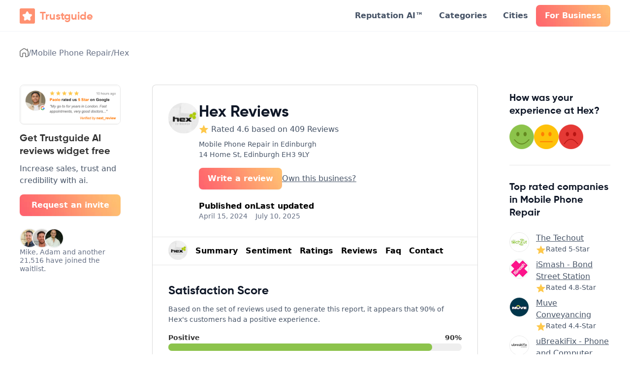

--- FILE ---
content_type: text/html
request_url: https://www.trustguide.ai/reviews/hex
body_size: 24495
content:
<!DOCTYPE html><!-- This site was created in Webflow. https://webflow.com --><!-- Last Published: Tue Dec 30 2025 12:25:59 GMT+0000 (Coordinated Universal Time) --><html data-wf-domain="www.trustguide.ai" data-wf-page="65f1bb0fe567282b57d87eb6" data-wf-site="657746ebd428f7a90d70ce17" lang="en" data-wf-collection="65f1bb0fe567282b57d87ef4" data-wf-item-slug="hex"><head><meta charset="utf-8"/><title>Read Hex 409 Reviews Summary 2025 - Trustguide.ai</title><meta content="Hex is rated 4.6-Star by 409 customers and has a 90% satisfaction score. Read what customers are saying about it, and share your own experience." name="description"/><meta content="Read Hex 409 Reviews Summary 2025 - Trustguide.ai" property="og:title"/><meta content="Hex is rated 4.6-Star by 409 customers and has a 90% satisfaction score. Read what customers are saying about it, and share your own experience." property="og:description"/><meta content="https://cdn.prod.website-files.com/6580d9a8c39ac808020b6a0f/661d07860c7f49d279dda0f9_photo.jpeg" property="og:image"/><meta content="Read Hex 409 Reviews Summary 2025 - Trustguide.ai" property="twitter:title"/><meta content="Hex is rated 4.6-Star by 409 customers and has a 90% satisfaction score. Read what customers are saying about it, and share your own experience." property="twitter:description"/><meta content="https://cdn.prod.website-files.com/6580d9a8c39ac808020b6a0f/661d07860c7f49d279dda0f9_photo.jpeg" property="twitter:image"/><meta property="og:type" content="website"/><meta content="summary_large_image" name="twitter:card"/><meta content="width=device-width, initial-scale=1" name="viewport"/><meta content="Webflow" name="generator"/><link href="https://cdn.prod.website-files.com/657746ebd428f7a90d70ce17/css/trustguide.webflow.shared.4a97aa40a.min.css" rel="stylesheet" type="text/css"/><script type="text/javascript">!function(o,c){var n=c.documentElement,t=" w-mod-";n.className+=t+"js",("ontouchstart"in o||o.DocumentTouch&&c instanceof DocumentTouch)&&(n.className+=t+"touch")}(window,document);</script><link href="https://cdn.prod.website-files.com/657746ebd428f7a90d70ce17/65a0ab6a68ef97ea6a0483d8_favicon.png" rel="shortcut icon" type="image/x-icon"/><link href="https://cdn.prod.website-files.com/657746ebd428f7a90d70ce17/65a0abab3a321ce1357b5223_256.png" rel="apple-touch-icon"/><link href="https://www.trustguide.ai/reviews/hex" rel="canonical"/><script async="" src="https://www.googletagmanager.com/gtag/js?id=G-7CS9GRKJ5R"></script><script type="text/javascript">window.dataLayer = window.dataLayer || [];function gtag(){dataLayer.push(arguments);}gtag('set', 'developer_id.dZGVlNj', true);gtag('js', new Date());gtag('config', 'G-7CS9GRKJ5R');</script><script type="text/javascript">!function(f,b,e,v,n,t,s){if(f.fbq)return;n=f.fbq=function(){n.callMethod?n.callMethod.apply(n,arguments):n.queue.push(arguments)};if(!f._fbq)f._fbq=n;n.push=n;n.loaded=!0;n.version='2.0';n.agent='plwebflow';n.queue=[];t=b.createElement(e);t.async=!0;t.src=v;s=b.getElementsByTagName(e)[0];s.parentNode.insertBefore(t,s)}(window,document,'script','https://connect.facebook.net/en_US/fbevents.js');fbq('init', '1308874277320153');fbq('track', 'PageView');</script><!-- Finsweet Cookie Consent -->
<script async src="https://cdn.jsdelivr.net/npm/@finsweet/cookie-consent@1/fs-cc.js" fs-cc-mode="opt-in"></script>

<script src="https://cdnjs.cloudflare.com/ajax/libs/Chart.js/2.5.0/Chart.min.js"></script>

<script async src="https://pagead2.googlesyndication.com/pagead/js/adsbygoogle.js?client=ca-pub-4274512783654855"
     crossorigin="anonymous"></script>


<script>
    !function(t,e){var o,n,p,r;e.__SV||(window.posthog=e,e._i=[],e.init=function(i,s,a){function g(t,e){var o=e.split(".");2==o.length&&(t=t[o[0]],e=o[1]),t[e]=function(){t.push([e].concat(Array.prototype.slice.call(arguments,0)))}}(p=t.createElement("script")).type="text/javascript",p.async=!0,p.src=s.api_host.replace(".i.posthog.com","-assets.i.posthog.com")+"/static/array.js",(r=t.getElementsByTagName("script")[0]).parentNode.insertBefore(p,r);var u=e;for(void 0!==a?u=e[a]=[]:a="posthog",u.people=u.people||[],u.toString=function(t){var e="posthog";return"posthog"!==a&&(e+="."+a),t||(e+=" (stub)"),e},u.people.toString=function(){return u.toString(1)+".people (stub)"},o="capture identify alias people.set people.set_once set_config register register_once unregister opt_out_capturing has_opted_out_capturing opt_in_capturing reset isFeatureEnabled onFeatureFlags getFeatureFlag getFeatureFlagPayload reloadFeatureFlags group updateEarlyAccessFeatureEnrollment getEarlyAccessFeatures getActiveMatchingSurveys getSurveys onSessionId".split(" "),n=0;n<o.length;n++)g(u,o[n]);e._i.push([i,s,a])},e.__SV=1)}(document,window.posthog||[]);
    posthog.init('phc_v7lEKTWfYTUeWxYWr3qqsfIUprgG55M57RW2294nPX1',{api_host:'https://eu.i.posthog.com'})
</script>





<script id="mcjs">!function(c,h,i,m,p){m=c.createElement(h),p=c.getElementsByTagName(h)[0],m.async=1,m.src=i,p.parentNode.insertBefore(m,p)}(document,"script","https://chimpstatic.com/mcjs-connected/js/users/392a1ff76641c5ab8c9668651/41a4c9d5e10b1ed124f4e8923.js");</script>


<script type="text/javascript">
(function() {
    window.sib = {
        equeue: [],
        client_key: "77z602qbud87lqqhyzijc7vv"
    };
    /* OPTIONAL: email for identify request*/
    // window.sib.email_id = 'example@domain.com';
    window.sendinblue = {};
    for (var j = ['track', 'identify', 'trackLink', 'page'], i = 0; i < j.length; i++) {
    (function(k) {
        window.sendinblue[k] = function() {
            var arg = Array.prototype.slice.call(arguments);
            (window.sib[k] || function() {
                    var t = {};
                    t[k] = arg;
                    window.sib.equeue.push(t);
                })(arg[0], arg[1], arg[2], arg[3]);
            };
        })(j[i]);
    }
    var n = document.createElement("script"),
        i = document.getElementsByTagName("script")[0];
    n.type = "text/javascript", n.id = "sendinblue-js", n.async = !0, n.src = "https://sibautomation.com/sa.js?key=" + window.sib.client_key, i.parentNode.insertBefore(n, i), window.sendinblue.page();
})();
</script>

<!-- Google Tag Manager -->
<script>(function(w,d,s,l,i){w[l]=w[l]||[];w[l].push({'gtm.start':
new Date().getTime(),event:'gtm.js'});var f=d.getElementsByTagName(s)[0],
j=d.createElement(s),dl=l!='dataLayer'?'&l='+l:'';j.async=true;j.src=
'https://www.googletagmanager.com/gtm.js?id='+i+dl;f.parentNode.insertBefore(j,f);
})(window,document,'script','dataLayer','GTM-WQZRS5KX');</script>
<!-- End Google Tag Manager -->

<!-- Clarity tracking code for https://trustguide.ai/ -->
<script>
    (function(c,l,a,r,i,t,y){
        c[a]=c[a]||function(){(c[a].q=c[a].q||[]).push(arguments)};
        t=l.createElement(r);t.async=1;t.src="https://www.clarity.ms/tag/"+i+"?ref=bwt";
        y=l.getElementsByTagName(r)[0];y.parentNode.insertBefore(t,y);
    })(window, document, "clarity", "script", "svb12h5bfe");
</script>




<!-- [Attributes by Finsweet] Social Share -->
<script defer src="https://cdn.jsdelivr.net/npm/@finsweet/attributes-socialshare@1/socialshare.js"></script>
<!-- [Attributes by Finsweet] Star Rating -->
<script defer src="https://cdn.jsdelivr.net/npm/@finsweet/attributes-starrating@1/starrating.js"></script>
<script src="https://cdn.prod.website-files.com/657746ebd428f7a90d70ce17%2F652d31f3dc22d7b4ee708e44%2F66303651932ade51aebf1685%2Fclarity_script-9.9.9.js" type="text/javascript"></script><script type="text/javascript">window.__WEBFLOW_CURRENCY_SETTINGS = {"currencyCode":"USD","symbol":"$","decimal":".","fractionDigits":2,"group":",","template":"{{wf {\"path\":\"symbol\",\"type\":\"PlainText\"} }} {{wf {\"path\":\"amount\",\"type\":\"CommercePrice\"} }} {{wf {\"path\":\"currencyCode\",\"type\":\"PlainText\"} }}","hideDecimalForWholeNumbers":false};</script></head><body><div data-w-id="5a058bae-26ba-7bd3-e6e1-37ffb194585f" data-animation="default" data-collapse="medium" data-duration="400" data-easing="ease" data-easing2="ease" role="banner" class="uui-navbar08_component w-nav"><div class="uui-container-large-30"><a href="/" class="brand-2 w-nav-brand"><div class="uui-logo_component-4"><img src="https://cdn.prod.website-files.com/657746ebd428f7a90d70ce17/65a0aa7e31b80ab47264e03e_trustguide%20logo1.png" loading="lazy" width="31" alt="Trustguide Logo" class="image-20"/><div class="logo-text">Trustguide<span></span></div><img src="https://cdn.prod.website-files.com/657746ebd428f7a90d70ce17/6583a90a2bcfaf2dec442c2f_untitled-ui-logo.png" loading="lazy" alt="Logo" class="uui-logo_image-4"/></div></a><nav role="navigation" class="uui-navbar08_menu w-nav-menu"><div class="uui-navbar08_menu-right"><div class="uui-navbar08_button-wrapper"><a href="/reputation" class="uui-navbar08_link w-nav-link">Reputation AI™</a><a href="/categories" class="uui-navbar08_link w-nav-link">Categories</a><a href="/locations" class="uui-navbar08_link w-nav-link">Cities</a><a href="/" class="uui-button-5 w-inline-block"><div>For Business</div></a></div></div></nav><div class="uui-navbar08_menu-button w-nav-button"><div class="menu-icon_component-4"><div class="menu-icon_line-top-4"></div><div class="menu-icon_line-middle-4"><div class="menu-icon_line-middle-inner-4"></div></div><div class="menu-icon_line-bottom-4"></div></div></div></div></div><div style="display:none;opacity:1" class="modal-upgrade"><div class="modal-w-2"><a scroll="enable" data-w-id="08da3ac1-af0b-7746-a47c-f1325acdb772" href="#" class="modal-bg-2 w-inline-block"></a><div class="modal-2"><div class="modal-content-w"><div class="div-block-56"><div class="modal_small"><div class="form-block-3 w-form"><form id="wf-form-CLAIM-REQUEST-FORM" name="wf-form-CLAIM-REQUEST-FORM" data-name="CLAIM-REQUEST-FORM" method="get" class="form" data-wf-page-id="65f1bb0fe567282b57d87eb6" data-wf-element-id="4ee83a2c-0f9e-bf89-5528-ecd5b49ab833"><div class="form-step"><div class="wrap_steps hide"><div class="step"><div class="step-number active"><div class="number-txt">1</div><div data-w-id="4ee83a2c-0f9e-bf89-5528-ecd5b49ab83a" class="pulse"></div></div><div class="step-txt">Contact</div></div><div class="step"><div class="step-number"><div>2</div></div><div class="step-txt">Payment</div></div><div class="step"><div class="step-number"><div class="text-block-66">3</div></div><div class="step-txt">Confirmation</div></div></div><img width="65" loading="lazy" alt="HEX logo" src="https://cdn.prod.website-files.com/6580d9a8c39ac808020b6a0f/661d07860c7f49d279dda0f9_photo.jpeg" class="image-54"/><div class="text-center"><div class="text-block-31">Claim your Trustguide Listing Today!</div><p class="uui-text-size-small-2">Claim your listing on Trustguide, and let your online reputation do the work. New customers, no effort.</p><p class="sub-text">Please share a few details.</p></div><div class="field-wrapper top"><input class="uui-form_input w-input" maxlength="256" name="FIRSTNAME-2" data-name="FIRSTNAME 2" placeholder="First Name" type="text" id="FIRSTNAME-2" data-ms-member="email" required=""/><input class="uui-form_input w-input" maxlength="256" name="LASTNAME-2" data-name="LASTNAME 2" placeholder="Last Name" type="text" id="LASTNAME-2" data-ms-member="email" required=""/></div><div class="field-wrapper"><input class="uui-form_input w-input" maxlength="256" name="EMAIL-11" data-name="EMAIL 11" placeholder="Business email" type="text" id="EMAIL-11" data-ms-member="password" required=""/><label class="radio-button-field-2 w-radio"><input type="radio" name="OWN" id="True" data-name="OWN" class="w-form-formradioinput radio-button-4 w-radio-input" value="True"/><span class="uui-form-checkbox-label-4 w-form-label" for="True">I certify that I am a legal representative of this business</span></label><div class="w-embed"><input type="hidden" class="text-field w-input" maxlength="256" name="URL" data-name="URL" id="url">
<input type="hidden" class="text-field w-input" maxlength="256" name="page-title" data-name="page-title" id="page-title">

<input type="hidden" class="text-field w-input" name="COMPANY" value="Hex">
<input type="hidden" class="text-field w-input" name="CATEGORY" value="Mobile Phone Repair">
<input type="hidden" class="text-field w-input" name="REVIEWS" value="409">
<input type="hidden" class="text-field w-input" name="RATING" value="4.6">
<input type="hidden" class="text-field w-input" name="POSITIVER" value="90%">
<input type="hidden" class="text-field w-input" name="COUNTRY" value="United Kingdom">
<input type="hidden" class="text-field w-input" name="LASTUPDATE" value="Jul 10, 2025">
<input type="hidden" name="tags" value="7363178"></div></div><div class="form-flex hide"><label class="w-checkbox checkbox-wrap"><div class="w-checkbox-input w-checkbox-input--inputType-custom checkbox-2"></div><input type="checkbox" name="checkbox-2" id="checkbox-2" data-name="Checkbox 2" style="opacity:0;position:absolute;z-index:-1"/><span class="chekbox-text w-form-label" for="checkbox-2">I agree to the terms of service</span></label></div><div class="turnstile w-embed"><div class="cf-turnstile" data-sitekey="0x4AAAAAACGELuefqg6xBbN6"></div></div><input type="submit" data-wait="Please wait..." class="uui-button-5 w-button" value="Claim your business"/></div></form><div class="success-message-6 w-form-done"><div class="form-step"><div class="text-center"><div class="text-block-31">Thank you!</div><p class="uui-text-size-small-2">We will send you an email shortly with instructions on how to claim your Trustguide page.</p><p class="sub-text">You need to sign up to access this feature.</p></div></div></div><div class="w-form-fail"><div>Oops! Something went wrong while submitting the form.</div></div></div></div><a data-w-id="4ee83a2c-0f9e-bf89-5528-ecd5b49ab86d" href="#" class="link-9">Close</a><p class="uui-text-size-small-2">By continuing, you accept Trustguide&#x27;s terms and conditions and privacy policy.</p></div></div></div></div></div><div style="display:none;opacity:1" class="modal-feedback"><div class="modal-w-2"><a scroll="enable" data-w-id="e123dcf8-8c31-11b3-4d94-db7db987a618" href="#" class="modal-bg-2 w-inline-block"></a><div class="modal-2"><div class="modal-content-w"><div class="div-block-56"><div class="modal_small"><div class="form-block-3 w-form"><form id="wf-form-FEEDBACK-FORM-2" name="wf-form-FEEDBACK-FORM-2" data-name="FEEDBACK-FORM" method="get" class="form" data-wf-page-id="65f1bb0fe567282b57d87eb6" data-wf-element-id="56f911d1-b212-48dd-09ac-5214d5033a4a"><div class="form-step"><div class="wrap_steps hide"><div class="step"><div class="step-number active"><div class="number-txt">1</div><div data-w-id="56f911d1-b212-48dd-09ac-5214d5033a51" class="pulse"></div></div><div class="step-txt">Contact</div></div><div class="step"><div class="step-number"><div>2</div></div><div class="step-txt">Payment</div></div><div class="step"><div class="step-number"><div class="text-block-66">3</div></div><div class="step-txt">Confirmation</div></div></div><img width="65" loading="lazy" alt="HEX logo" src="https://cdn.prod.website-files.com/6580d9a8c39ac808020b6a0f/661d07860c7f49d279dda0f9_photo.jpeg" class="image-54"/><div class="text-center"><div class="text-block-31">Tell us about your experience</div><p class="uui-text-size-small-2">By submitting this review, you confirm it’s based on a genuine experience and you haven’t received an incentive to write it.</p><div class="radio-buttons genders"><label class="radio-button-field w-radio"><div class="w-form-formradioinput w-form-formradioinput--inputType-custom radio-button-2 negative w-radio-input"></div><input type="radio" name="SENTIMENT" id="Negative-2" data-name="SENTIMENT" style="opacity:0;position:absolute;z-index:-1" value="Negative"/><span for="Negative-2" class="radio-button-label w-form-label">Female</span></label><label class="radio-button-field w-radio"><div class="w-form-formradioinput w-form-formradioinput--inputType-custom radio-button-2 neutral w-radio-input"></div><input type="radio" name="SENTIMENT" id="Neutral-2" data-name="SENTIMENT" style="opacity:0;position:absolute;z-index:-1" value="Neutral"/><span for="Neutral-2" class="radio-button-label w-form-label">Male</span></label><label class="radio-button-field w-radio"><div class="w-form-formradioinput w-form-formradioinput--inputType-custom radio-button-2 positive w-radio-input"></div><input type="radio" name="SENTIMENT" id="Positive-2" data-name="SENTIMENT" style="opacity:0;position:absolute;z-index:-1" value="Positive"/><span for="Positive-2" class="radio-button-label w-form-label">Male</span></label></div><p class="sub-text">Please share a few details.</p></div><textarea id="FEEDBACK-7" name="FEEDBACK-7" maxlength="5000" data-name="FEEDBACK 7" placeholder="Your feedback" required="" class="uui-form_input w-input"></textarea><div class="field-wrapper top"><input class="uui-form_input w-input" maxlength="256" name="Name-10" data-name="Name 10" placeholder="Full name" type="text" id="Name-10" data-ms-member="email" required=""/></div><div class="field-wrapper"><input class="uui-form_input w-input" maxlength="256" name="EMAIL-13" data-name="EMAIL 13" placeholder="Email address" type="text" id="EMAIL-13" data-ms-member="password" required=""/><div class="w-embed"><input type="hidden" class="text-field w-input" maxlength="256" name="URL" data-name="URL" id="url">
<input type="hidden" class="text-field w-input" maxlength="256" name="page-title" data-name="page-title" id="page-title">

<input type="hidden" class="text-field w-input" name="COMPANY" value="Hex">
<input type="hidden" class="text-field w-input" name="CATEGORY" value="Mobile Phone Repair">
<input type="hidden" class="text-field w-input" name="REVIEWS" value="409">
<input type="hidden" class="text-field w-input" name="RATING" value="4.6">
<input type="hidden" class="text-field w-input" name="POSITIVER" value="90%">
<input type="hidden" class="text-field w-input" name="COUNTRY" value="United Kingdom">
<input type="hidden" class="text-field w-input" name="LASTUPDATE" value="Jul 10, 2025"></div></div><div class="form-flex hide"><label class="w-checkbox checkbox-wrap"><div class="w-checkbox-input w-checkbox-input--inputType-custom checkbox-2"></div><input type="checkbox" name="checkbox-2" id="checkbox-2" data-name="Checkbox 2" style="opacity:0;position:absolute;z-index:-1"/><span class="chekbox-text w-form-label" for="checkbox-2">I agree to the terms of service</span></label></div><div class="turnstile w-embed"><div class="cf-turnstile" data-sitekey="0x4AAAAAACGELuefqg6xBbN6"></div></div><input type="submit" data-wait="Please wait..." class="uui-button-5 w-button" value="Submit review"/></div></form><div class="success-message-6 w-form-done"><div class="form-step"><div class="text-center"><div class="text-block-31">Thank you!</div><p class="uui-text-size-small-2">Thank you for sharing your experience with us. Your feedback helps others make informed decisions and helps us keep the report accurate and useful.</p><div class="uui-space-small-2"></div><a href="/" class="uui-button-5 w-button">Learn more about Trustguide</a><p class="sub-text">You need to sign up to access this feature.</p></div></div></div><div class="w-form-fail"><div>Oops! Something went wrong while submitting the form.</div></div></div></div><a data-w-id="56f911d1-b212-48dd-09ac-5214d5033a90" href="#" class="link-9">Close</a><p class="uui-text-size-small-2">By continuing, you accept Trustguide&#x27;s terms and conditions and privacy policy.</p></div></div></div></div></div><div ms-code-popup="exit-intent" class="exit"><div class="modal-w-2"><a scroll="enable" data-w-id="954e5516-7b1f-c24b-73df-7b47862d0f7f" href="#" class="modal-bg-2 w-inline-block"></a><div class="modal-2"><div class="modal-content-w"><div class="div-block-56"><div class="modal_small"><div class="form-block-3 w-form"><form id="email-form" name="email-form" data-name="Email Form" method="get" class="form" data-wf-flow="930ea3117793e63957410a4a" data-wf-page-id="65f1bb0fe567282b57d87eb6" data-wf-element-id="954e5516-7b1f-c24b-73df-7b47862d0f85"><div class="form-step"><div class="text-center"><img width="60" loading="lazy" alt="HEX logo" src="https://cdn.prod.website-files.com/6580d9a8c39ac808020b6a0f/661d07860c7f49d279dda0f9_photo.jpeg" class="image-29"/><div class="text-block-31 exittitle">Get the latest reputation report for this company</div><p class="paragraph-7 redeem">We regularly update our reputation report by analyzing recent customer feedback. By signing up, you agree to receive an updated report for this company when we publish it.</p><p class="sub-text">Please share a few details.</p></div><div class="div-block-66"></div><div class="field-wrapper"><input class="uui-form_input w-input" maxlength="256" name="Email" data-name="Email" placeholder="email" type="text" id="Email-4"/><label id="Contact-1-Checkbox" class="w-checkbox uui-form-checkbox-6"><div class="w-checkbox-input w-checkbox-input--inputType-custom uui-form-checkbox-icon-6"></div><input type="checkbox" name="I-own-this-business" id="I-own-this-business" data-name="I own this business" required="" style="opacity:0;position:absolute;z-index:-1"/><span for="I-own-this-business" class="uui-form-checkbox-label-4 w-form-label">I own this business</span></label><div class="w-embed"><input type="hidden" id="insertpageurl" name="Page URL">
<input type="hidden" class="text-field w-input" name="name" value="Hex">
<input type="hidden" class="text-field w-input" name="category" value="Mobile Phone Repair">
<input type="hidden" class="text-field w-input" name="reviews" value="409">
<input type="hidden" class="text-field w-input" name="rating" value="4.6">
<input type="hidden" class="text-field w-input" name="positive-rate" value="90%">
<input type="hidden" class="text-field w-input" name="country" value="United Kingdom">
<input type="hidden" class="text-field w-input" name="last-updated" value="Jul 10, 2025"></div></div><div class="form-flex hide"><label class="w-checkbox checkbox-wrap"><div class="w-checkbox-input w-checkbox-input--inputType-custom checkbox-2"></div><input type="checkbox" name="checkbox-2" id="checkbox-2" data-name="Checkbox 2" style="opacity:0;position:absolute;z-index:-1"/><span class="chekbox-text w-form-label" for="checkbox-2">I agree to the terms of service</span></label></div><input type="submit" data-wait="Please wait..." class="uui-button-5 w-button" value="Submit"/></div></form><div class="success-message-6 w-form-done"><div class="form-step"><div class="text-center"><div class="text-block-31">Thank you</div><p class="sub-text">You need to sign up to access this feature.</p></div></div></div><div class="w-form-fail"><div>Oops! Something went wrong while submitting the form.</div></div></div></div><a data-w-id="954e5516-7b1f-c24b-73df-7b47862d0ff5" href="#" class="link-9">Close</a><p class="paragraph-7 redeem">Trustguide is dedicated to impartiality. All of our reputation reports are sourced from publicly available reviews.<br/></p></div></div></div></div></div><header class="uui-section_blogpost04-2"><section class="breadcrumb"><div class="w-layout-blockcontainer uui-container-large-54 w-container"><div class="uui-button-row-28"><a href="/" class="w-inline-block"><img width="18" loading="lazy" alt="homepage" src="https://cdn.prod.website-files.com/657746ebd428f7a90d70ce17/6586342c417cc5163a56ca21_house-chimney.svg" class="image-104"/></a><div class="text-block-106">/</div><a data-w-id="2c46a209-95f4-1bdb-6004-b0da9b10ab79" href="/category/mobile-phone-repair" class="uui-button-link-15 w-inline-block"><div class="text-block-106">Mobile Phone Repair</div><div class="text-block-106">/</div></a><a href="/reviews/hex" aria-current="page" class="uui-button-link-15 w-inline-block w--current"><div class="text-block-106">Hex</div></a></div></div></section><div class="uui-page-padding-56"><div class="uui-container-large-54"><div class="uui-padding-vertical-xhuge-38"><div class="uui-blogpost04_content-wrapper-6"><div id="w-node-_98358c11-a5cf-0ded-42d5-385e8a6c7ee3-57d87eb6" class="left-bar-2"><div class="uui-blogpost04_newsletter-7"><img width="239" sizes="(max-width: 479px) 100vw, 239px" alt="Trustguide floating notification" src="https://cdn.prod.website-files.com/657746ebd428f7a90d70ce17/682cd01fc12c509d734f78da_Screenshot%202025-05-20%20at%2019.55.13.png" loading="lazy" srcset="https://cdn.prod.website-files.com/657746ebd428f7a90d70ce17/682cd01fc12c509d734f78da_Screenshot%202025-05-20%20at%2019.55.13-p-500.png 500w, https://cdn.prod.website-files.com/657746ebd428f7a90d70ce17/682cd01fc12c509d734f78da_Screenshot%202025-05-20%20at%2019.55.13.png 708w" class="image-112"/><div class="text-block-111">Get Trustguide AI reviews widget free</div><div class="uui-text-align-center-13"><div class="uui-max-width-large-37 align-center"><div class="uui-text-size-large-37 left">Increase sales, trust and credibility with ai.</div><div class="uui-space-small-2"></div><div class="uui-space-medium-7ok"><a href="/" class="uui-button-54 w-button">Request an invite</a></div></div></div><div class="div-block-140"><div class="div-block-138"><img width="40" loading="lazy" alt="" src="https://cdn.prod.website-files.com/657746ebd428f7a90d70ce17/6830b415788c6141c9d2d4cd_c86c57ec2603758668c0f9dc7075eb36.jpeg" class="image-111 first"/><img width="40" loading="lazy" alt="" src="https://cdn.prod.website-files.com/657746ebd428f7a90d70ce17/6830b415788c6141c9d2d4cf_headshot-ryan.png" class="image-111"/><img width="40" loading="lazy" alt="" src="https://cdn.prod.website-files.com/657746ebd428f7a90d70ce17/6830b415788c6141c9d2d4cb_1.png" class="image-111"/></div><div class="uui-text-size-small-21">Mike, Adam and another 21,516 have joined the waitlist.</div><div class="uui-space-small-2"></div></div></div></div><div class="uui-blogpost04_content-3"><div class="title-2"><div class="main-title-2"><img src="https://cdn.prod.website-files.com/6580d9a8c39ac808020b6a0f/661d07860c7f49d279dda0f9_photo.jpeg" loading="lazy" width="62" alt="HEX logo" class="image-89"/><div class="uui-blogpost04_title-wrapper"><div class="code-embed-6 w-embed"><p class="uui-text-size-small 2"></p></div><div class="uui-text-size-xlarge-16 w-embed"><p class="uui-text-size-small 2"> </p></div><div class="uui-blogpost04_title-wrapper"><div id="title" class="w-embed"><h1 class="heading-1">Hex Reviews</h1></div><div class="div-block-99 desktop"><div class="html-embed-9 w-embed"><div class="uui-text-size-medium 3">Rated 4.6 based on 409 Reviews</div></div><div class="uui-testimonial15_rating-icon w-embed"><svg width="50" height="50" viewBox="0 0 20 20" fill="none" xmlns="http://www.w3.org/2000/svg">
<g clip-path="url(#clip0_28_8746)">
<path d="M9.53834 1.60996C9.70914 1.19932 10.2909 1.19932 10.4617 1.60996L12.5278 6.57744C12.5998 6.75056 12.7626 6.86885 12.9495 6.88383L18.3123 7.31376C18.7556 7.3493 18.9354 7.90256 18.5976 8.19189L14.5117 11.6919C14.3693 11.8139 14.3071 12.0053 14.3506 12.1876L15.5989 17.4208C15.7021 17.8534 15.2315 18.1954 14.8519 17.9635L10.2606 15.1592C10.1006 15.0615 9.89938 15.0615 9.73937 15.1592L5.14806 17.9635C4.76851 18.1954 4.29788 17.8534 4.40108 17.4208L5.64939 12.1876C5.69289 12.0053 5.6307 11.8139 5.48831 11.6919L1.40241 8.19189C1.06464 7.90256 1.24441 7.3493 1.68773 7.31376L7.05054 6.88383C7.23744 6.86885 7.40024 6.75056 7.47225 6.57744L9.53834 1.60996Z" fill="currentColor"/>
</g>
</svg></div></div><div class="uui-text-size-xlarge w-embed"><p class="uui-text-size-small 2">Mobile Phone Repair in Edinburgh</p></div><div class="code-embed-3 w-embed"><p class="uui-text-size-small 2">14 Home St, Edinburgh EH3 9LY</p></div><div class="uui-space-small"></div><div class="actions"><img src="https://cdn.prod.website-files.com/6580d9a8c39ac808020b6a0f/661d07860c7f49d279dda0f9_photo.jpeg" loading="lazy" width="126" alt="HEX logo" class="image-35"/><div class="button-wrapper w-condition-invisible"><a href="https://hexcs.com/" target="_blank" class="uui-button-5 w-button">Visit website</a></div><div class="button-wrapper"><a href="#" data-w-id="4d3ceb27-dec0-59dd-c2db-5cd94938a9ec" class="uui-button-5 w-button">Write a review</a></div><div class="button-wrapper hide"><a href="https://hexcs.com/" target="_blank" class="uui-button-secondary-gray-5 w-button">Visit website</a></div><div class="w-layout-grid uui-blogpost04_share"><a fs-socialshare-element="Twitter" id="w-node-_4d3ceb27-dec0-59dd-c2db-5cd94938a9f2-57d87eb6" href="#" class="uui-button-secondary-gray-2 is-button-small icon-only w-inline-block"><div class="uui-button-icon-2 text-color-gray400 w-embed"><svg width="20" height="20" viewBox="0 0 20 20" fill="none" xmlns="http://www.w3.org/2000/svg">
<path d="M6.2896 18.1256C13.8368 18.1256 17.9648 11.8728 17.9648 6.45035C17.9648 6.27275 17.9648 6.09595 17.9528 5.91995C18.7559 5.33908 19.4491 4.61986 20 3.79595C19.2512 4.12795 18.4567 4.34558 17.6432 4.44155C18.4998 3.92879 19.141 3.1222 19.4472 2.17195C18.6417 2.64996 17.7605 2.98681 16.8416 3.16795C16.2229 2.5101 15.4047 2.07449 14.5135 1.92852C13.6223 1.78256 12.7078 1.93438 11.9116 2.3605C11.1154 2.78661 10.4819 3.46326 10.109 4.28574C9.73605 5.10822 9.64462 6.03067 9.8488 6.91035C8.21741 6.82852 6.62146 6.40455 5.16455 5.66596C3.70763 4.92737 2.4223 3.89067 1.392 2.62315C0.867274 3.52648 0.70656 4.59584 0.942583 5.6135C1.17861 6.63117 1.79362 7.52061 2.6624 8.10075C2.00936 8.08162 1.37054 7.90545 0.8 7.58715V7.63915C0.800259 8.58653 1.12821 9.50465 1.72823 10.2378C2.32824 10.9709 3.16338 11.474 4.092 11.6616C3.4879 11.8263 2.85406 11.8504 2.2392 11.732C2.50151 12.5472 3.01202 13.2602 3.69937 13.7711C4.38671 14.282 5.21652 14.5654 6.0728 14.5816C5.22203 15.2503 4.24776 15.7447 3.20573 16.0366C2.16369 16.3284 1.07435 16.4119 0 16.2824C1.87653 17.4865 4.05994 18.1253 6.2896 18.1224" fill="currentColor"/>
</svg></div></a><a fs-socialshare-element="facebook" id="w-node-_4d3ceb27-dec0-59dd-c2db-5cd94938a9f4-57d87eb6" href="#" class="uui-button-secondary-gray-2 is-button-small icon-only w-inline-block"><div class="uui-button-icon-2 text-color-gray400 w-embed"><svg width="20" height="20" viewBox="0 0 20 20" fill="none" xmlns="http://www.w3.org/2000/svg">
<path d="M20 10C20 4.47715 15.5229 0 10 0C4.47715 0 0 4.47715 0 10C0 14.9912 3.65684 19.1283 8.4375 19.8785V12.8906H5.89844V10H8.4375V7.79688C8.4375 5.29063 9.93047 3.90625 12.2146 3.90625C13.3084 3.90625 14.4531 4.10156 14.4531 4.10156V6.5625H13.1922C11.95 6.5625 11.5625 7.3334 11.5625 8.125V10H14.3359L13.8926 12.8906H11.5625V19.8785C16.3432 19.1283 20 14.9912 20 10Z" fill="currentColor"/>
<path d="M13.8926 12.8906L14.3359 10H11.5625V8.125C11.5625 7.33418 11.95 6.5625 13.1922 6.5625H14.4531V4.10156C14.4531 4.10156 13.3088 3.90625 12.2146 3.90625C9.93047 3.90625 8.4375 5.29063 8.4375 7.79688V10H5.89844V12.8906H8.4375V19.8785C9.47287 20.0405 10.5271 20.0405 11.5625 19.8785V12.8906H13.8926Z" fill="white"/>
</svg></div></a><a fs-socialshare-element="Linkedin" id="w-node-_4d3ceb27-dec0-59dd-c2db-5cd94938a9f6-57d87eb6" href="#" class="uui-button-secondary-gray-2 is-button-small icon-only w-inline-block"><div class="uui-button-icon-2 text-color-gray400 w-embed"><svg width="20" height="20" viewBox="0 0 20 20" fill="none" xmlns="http://www.w3.org/2000/svg">
<g clip-path="url(#clip0_3774_70975)">
<path d="M18.5236 0H1.47639C1.08483 0 0.709301 0.155548 0.432425 0.432425C0.155548 0.709301 0 1.08483 0 1.47639V18.5236C0 18.9152 0.155548 19.2907 0.432425 19.5676C0.709301 19.8445 1.08483 20 1.47639 20H18.5236C18.9152 20 19.2907 19.8445 19.5676 19.5676C19.8445 19.2907 20 18.9152 20 18.5236V1.47639C20 1.08483 19.8445 0.709301 19.5676 0.432425C19.2907 0.155548 18.9152 0 18.5236 0ZM5.96111 17.0375H2.95417V7.48611H5.96111V17.0375ZM4.45556 6.1625C4.11447 6.16058 3.7816 6.05766 3.49895 5.86674C3.21629 5.67582 2.99653 5.40544 2.8674 5.08974C2.73826 4.77404 2.70554 4.42716 2.77336 4.09288C2.84118 3.7586 3.0065 3.4519 3.24846 3.21148C3.49042 2.97107 3.79818 2.80772 4.13289 2.74205C4.4676 2.67638 4.81426 2.71133 5.12913 2.84249C5.44399 2.97365 5.71295 3.19514 5.90205 3.47901C6.09116 3.76288 6.19194 4.09641 6.19167 4.4375C6.19488 4.66586 6.15209 4.89253 6.06584 5.104C5.97959 5.31547 5.85165 5.50742 5.68964 5.66839C5.52763 5.82936 5.33487 5.95607 5.12285 6.04096C4.91083 6.12585 4.68389 6.16718 4.45556 6.1625ZM17.0444 17.0458H14.0389V11.8278C14.0389 10.2889 13.3847 9.81389 12.5403 9.81389C11.6486 9.81389 10.7736 10.4861 10.7736 11.8667V17.0458H7.76667V7.49306H10.6583V8.81667H10.6972C10.9875 8.22917 12.0042 7.225 13.5556 7.225C15.2333 7.225 17.0458 8.22083 17.0458 11.1375L17.0444 17.0458Z" fill="currentColor"/>
</g>
<defs>
<clipPath id="clip0_3774_70975">
<rect width="20" height="20" fill="white"/>
</clipPath>
</defs>
</svg></div></a></div><div class="div-block-131"><a data-w-id="4d3ceb27-dec0-59dd-c2db-5cd94938a9f9" href="#" class="text-block-4">Own this business?</a></div></div><div class="uui-space-small"></div><div class="uui-blogpost04_author-wrapper"><div class="uui-blogpost04_author-content"><div class="uui-blogpost04_author-subheading">Published on</div><div class="uui-text-size-small-2">April 15, 2024</div></div><div class="uui-blogpost04_author-content"><div class="uui-blogpost04_author-subheading">Last updated</div><div class="uui-text-size-small-2">July 10, 2025</div></div></div><div class="uui-space-small"></div></div></div></div></div><div class="div-block-141"><div class="menu-div"><img width="39" loading="lazy" alt="HEX logo" src="https://cdn.prod.website-files.com/6580d9a8c39ac808020b6a0f/661d07860c7f49d279dda0f9_photo.jpeg" class="image-108"/><a href="#" class="link-14">Summary</a><a href="#" class="link-14">Sentiment</a><a href="#satiscaftion" class="link-14">Ratings</a><a href="#reviews" class="link-14">Reviews</a><a href="#" class="link-14">Faq</a><a href="#" class="link-14">Contact</a></div></div><div class="content-3 score"><div><div id="satiscaftion" class="w-embed"><h2 class="heading-2">Satisfaction Score</h2></div><div class="w-embed"><p class="uui-text-size-small 2">Based on the set of reviews used to generate this report, it appears that 90% of Hex's customers had a positive experience.</p></div><div class="chart"><div class="sentiment-label"><div class="sentiment">Positive</div><div class="sentiment">90%</div></div><div class="progress-outer"><div class="progress-html w-embed"><div class="positive-rate"></div>

<style>

.positive-rate{
	height: 15px;
	width: 0%;
  animation: slideinPositive 1.5s;
  animation-fill-mode: forwards;
  animation-delay: 1s;
 }
 
 @keyframes slideinPositive{
 	from{
  width: 0%;
  }
  to{
  width: 90%;
  }
}

</style></div></div><div class="sentiment-label"><div class="sentiment">Neutral</div><div class="sentiment w-dyn-bind-empty"></div></div><div class="progress-outer"><div class="progress-html w-embed"><div class="neutral-rate"></div>

<style>

.neutral-rate{
	height: 15px;
	width: 0%;
  animation: slideinNeutral 1.5s;
  animation-fill-mode: forwards;
  animation-delay: 1s;
 }
 
 @keyframes slideinNeutral{
 	from{
  width: 0%;
  }
  to{
  width: ;
  }
}

</style></div></div><div class="sentiment-label"><div class="sentiment">Negative</div><div class="sentiment w-dyn-bind-empty"></div></div><div class="progress-outer"><div class="progress-html w-embed"><div class="negative-rate"></div>

<style>

.negative-rate{
	height: 15px;
	width: 0%;
  animation: slideinNegative 1.5s;
  animation-fill-mode: forwards;
  animation-delay: 1s;
 }
 
 @keyframes slideinNegative{
 	from{
  width: 0%;
  }
  to{
  width: ;
  }
}

</style></div></div></div></div><div id="w-node-_98358c11-a5cf-0ded-42d5-385e8a6c7ff2-57d87eb6" class="w-layout-layout quick-stack-24 wf-layout-layout"><div class="w-layout-cell cell-28"><div class="stars-5"><div class="heading-57 w-embed"><h3 class="heading-3" > Ratings</h3></div><div class="uui-testimonial13_rating-wrapper"><div class="uui-text-size-small-22 star w-embed"></div><div class="uui-testimonial13_rating-icon-2 star w-embed"><svg width="30" height="30" viewBox="0 0 20 20" fill="none" xmlns="http://www.w3.org/2000/svg">
<g clip-path="url(#clip0_28_8746)">
<path d="M9.53834 1.60996C9.70914 1.19932 10.2909 1.19932 10.4617 1.60996L12.5278 6.57744C12.5998 6.75056 12.7626 6.86885 12.9495 6.88383L18.3123 7.31376C18.7556 7.3493 18.9354 7.90256 18.5976 8.19189L14.5117 11.6919C14.3693 11.8139 14.3071 12.0053 14.3506 12.1876L15.5989 17.4208C15.7021 17.8534 15.2315 18.1954 14.8519 17.9635L10.2606 15.1592C10.1006 15.0615 9.89938 15.0615 9.73937 15.1592L5.14806 17.9635C4.76851 18.1954 4.29788 17.8534 4.40108 17.4208L5.64939 12.1876C5.69289 12.0053 5.6307 11.8139 5.48831 11.6919L1.40241 8.19189C1.06464 7.90256 1.24441 7.3493 1.68773 7.31376L7.05054 6.88383C7.23744 6.86885 7.40024 6.75056 7.47225 6.57744L9.53834 1.60996Z" fill="currentColor"/>
</g>
</svg></div></div><div class="w-embed"><p class="uui-blogpost04_author-text 6">As of Based on  revies as of </p></div></div></div><div class="w-layout-cell cell-27"><div class="stars-5"><div class="heading-57 w-embed"><h3 class="heading-3" > Score</h3></div><div class="uui-testimonial13_rating-wrapper"><div class="uui-text-size-small-22 star w-embed"></div></div><div class="w-embed"><p class="uui-blogpost04_author-text 6">As of Based on  revies as of </p></div></div></div></div><div class="question-2"><div class="heading-57 w-embed"><h3 class="heading-3" >Got a busrning question about ?</h3></div><div class="question-text"><div class="uui-text-size-medium-33">Claim your profile. Tell the world about your key services, industry customers, or other valuable information.</div></div></div></div><div class="content-3"><div class="sentimentdiv w-condition-invisible"><div id="sentiment" class="code-embed-4 w-embed"><h2 class="heading-2">What Customers Are Saying About Hex?</h2></div><div class="sentiment-phrases w-clearfix"><div class="_13 w-dyn-bind-empty w-richtext"></div><div class="_14 w-condition-invisible w-dyn-bind-empty w-richtext"></div></div><div class="w-embed"><p class="uui-text-size-small 2">Trustguide extracts key phrases from reviews about Hex and sort them by sentiment. This gives you a quick view of what customers consistently praise or raise concerns about—without needing to read every review.</p></div></div></div><div class="testimonial-2"><div id="reviews" class="w-embed"><h2 class="heading-2">Customer Reviews</h2></div><div class="w-embed"><p class="uui-text-size-small 2">As of Jul 10, 2025, <strong>409</strong> customers have reviewed this business and rated it <strong>4.6</strong> Star out of 5. Trustguide conducted an in-depth analysis of Hex's publicly available reviews <strong><a href="https://www.google.co.uk/maps?cid=3211385985072864231&amp;hl=en&amp;gl=GB" target="_blank" style="color: inherit;">View source</a></strong></p></div><div data-delay="4000" data-animation="slide" class="uui-testimonial15_component-3 w-slider" data-autoplay="false" data-easing="ease" data-hide-arrows="false" data-disable-swipe="false" data-autoplay-limit="0" data-nav-spacing="6" data-duration="500" data-infinite="false"><div class="uui-testimonial15_mask-3 w-slider-mask"><div class="uui-testimonial15_slide-3 w-slide"><div class="uui-testimonial15_content-4"><div class="uui-testimonial15_client-4"><div class="uui-testimonial15_client-image-wrapper"><img loading="lazy" src="https://cdn.prod.website-files.com/6580d9a8c39ac808020b6a0f/661d07860c7f49d279dda07b_ACg8ocKzw10LION8uktTWqwZeC59alEBTqVokVGclZxdaJ3klUvUmQ%3Ds40-c-rp-mo-br100.png" alt="" class="uui-testimonial15_customer-image"/></div><div class="uui-testimonial15_client-info-4"><div class="uui-testimonial15_rating-wrapper-2"><div class="uui-testimonial15_rating-icon-4 w-embed"><svg width="20" height="20" viewBox="0 0 20 20" fill="none" xmlns="http://www.w3.org/2000/svg">
<g clip-path="url(#clip0_28_8746)">
<path d="M9.53834 1.60996C9.70914 1.19932 10.2909 1.19932 10.4617 1.60996L12.5278 6.57744C12.5998 6.75056 12.7626 6.86885 12.9495 6.88383L18.3123 7.31376C18.7556 7.3493 18.9354 7.90256 18.5976 8.19189L14.5117 11.6919C14.3693 11.8139 14.3071 12.0053 14.3506 12.1876L15.5989 17.4208C15.7021 17.8534 15.2315 18.1954 14.8519 17.9635L10.2606 15.1592C10.1006 15.0615 9.89938 15.0615 9.73937 15.1592L5.14806 17.9635C4.76851 18.1954 4.29788 17.8534 4.40108 17.4208L5.64939 12.1876C5.69289 12.0053 5.6307 11.8139 5.48831 11.6919L1.40241 8.19189C1.06464 7.90256 1.24441 7.3493 1.68773 7.31376L7.05054 6.88383C7.23744 6.86885 7.40024 6.75056 7.47225 6.57744L9.53834 1.60996Z" fill="currentColor"/>
</g>
</svg></div><div class="uui-testimonial15_rating-icon-4 w-embed"><svg width="20" height="20" viewBox="0 0 20 20" fill="none" xmlns="http://www.w3.org/2000/svg">
<g clip-path="url(#clip0_28_8746)">
<path d="M9.53834 1.60996C9.70914 1.19932 10.2909 1.19932 10.4617 1.60996L12.5278 6.57744C12.5998 6.75056 12.7626 6.86885 12.9495 6.88383L18.3123 7.31376C18.7556 7.3493 18.9354 7.90256 18.5976 8.19189L14.5117 11.6919C14.3693 11.8139 14.3071 12.0053 14.3506 12.1876L15.5989 17.4208C15.7021 17.8534 15.2315 18.1954 14.8519 17.9635L10.2606 15.1592C10.1006 15.0615 9.89938 15.0615 9.73937 15.1592L5.14806 17.9635C4.76851 18.1954 4.29788 17.8534 4.40108 17.4208L5.64939 12.1876C5.69289 12.0053 5.6307 11.8139 5.48831 11.6919L1.40241 8.19189C1.06464 7.90256 1.24441 7.3493 1.68773 7.31376L7.05054 6.88383C7.23744 6.86885 7.40024 6.75056 7.47225 6.57744L9.53834 1.60996Z" fill="currentColor"/>
</g>
</svg></div><div class="uui-testimonial15_rating-icon-4 w-embed"><svg width="20" height="20" viewBox="0 0 20 20" fill="none" xmlns="http://www.w3.org/2000/svg">
<g clip-path="url(#clip0_28_8746)">
<path d="M9.53834 1.60996C9.70914 1.19932 10.2909 1.19932 10.4617 1.60996L12.5278 6.57744C12.5998 6.75056 12.7626 6.86885 12.9495 6.88383L18.3123 7.31376C18.7556 7.3493 18.9354 7.90256 18.5976 8.19189L14.5117 11.6919C14.3693 11.8139 14.3071 12.0053 14.3506 12.1876L15.5989 17.4208C15.7021 17.8534 15.2315 18.1954 14.8519 17.9635L10.2606 15.1592C10.1006 15.0615 9.89938 15.0615 9.73937 15.1592L5.14806 17.9635C4.76851 18.1954 4.29788 17.8534 4.40108 17.4208L5.64939 12.1876C5.69289 12.0053 5.6307 11.8139 5.48831 11.6919L1.40241 8.19189C1.06464 7.90256 1.24441 7.3493 1.68773 7.31376L7.05054 6.88383C7.23744 6.86885 7.40024 6.75056 7.47225 6.57744L9.53834 1.60996Z" fill="currentColor"/>
</g>
</svg></div><div class="uui-testimonial15_rating-icon-4 w-embed"><svg width="20" height="20" viewBox="0 0 20 20" fill="none" xmlns="http://www.w3.org/2000/svg">
<g clip-path="url(#clip0_28_8746)">
<path d="M9.53834 1.60996C9.70914 1.19932 10.2909 1.19932 10.4617 1.60996L12.5278 6.57744C12.5998 6.75056 12.7626 6.86885 12.9495 6.88383L18.3123 7.31376C18.7556 7.3493 18.9354 7.90256 18.5976 8.19189L14.5117 11.6919C14.3693 11.8139 14.3071 12.0053 14.3506 12.1876L15.5989 17.4208C15.7021 17.8534 15.2315 18.1954 14.8519 17.9635L10.2606 15.1592C10.1006 15.0615 9.89938 15.0615 9.73937 15.1592L5.14806 17.9635C4.76851 18.1954 4.29788 17.8534 4.40108 17.4208L5.64939 12.1876C5.69289 12.0053 5.6307 11.8139 5.48831 11.6919L1.40241 8.19189C1.06464 7.90256 1.24441 7.3493 1.68773 7.31376L7.05054 6.88383C7.23744 6.86885 7.40024 6.75056 7.47225 6.57744L9.53834 1.60996Z" fill="currentColor"/>
</g>
</svg></div><div class="uui-testimonial15_rating-icon-4 w-embed"><svg width="20" height="20" viewBox="0 0 20 20" fill="none" xmlns="http://www.w3.org/2000/svg">
<g clip-path="url(#clip0_28_8746)">
<path d="M9.53834 1.60996C9.70914 1.19932 10.2909 1.19932 10.4617 1.60996L12.5278 6.57744C12.5998 6.75056 12.7626 6.86885 12.9495 6.88383L18.3123 7.31376C18.7556 7.3493 18.9354 7.90256 18.5976 8.19189L14.5117 11.6919C14.3693 11.8139 14.3071 12.0053 14.3506 12.1876L15.5989 17.4208C15.7021 17.8534 15.2315 18.1954 14.8519 17.9635L10.2606 15.1592C10.1006 15.0615 9.89938 15.0615 9.73937 15.1592L5.14806 17.9635C4.76851 18.1954 4.29788 17.8534 4.40108 17.4208L5.64939 12.1876C5.69289 12.0053 5.6307 11.8139 5.48831 11.6919L1.40241 8.19189C1.06464 7.90256 1.24441 7.3493 1.68773 7.31376L7.05054 6.88383C7.23744 6.86885 7.40024 6.75056 7.47225 6.57744L9.53834 1.60996Z" fill="currentColor"/>
</g>
</svg></div></div><div class="review-title w-embed"><div class="uui-testimonial15_client-heading"><strong>Me Munchy</strong> rated <strong>Hex</strong> <strong>5 stars</strong></div></div><div class="uui-text-size-small-2">2 weeks ago</div></div></div><div class="div-block-139"><div class="uui-text-size-medium-34">This is some text inside of a div block.</div><div class="uui-text-size-medium-3">Excellent service. The team is very reassuring and efficient. My iphone was not chargeable due to taking on some rain the previous day. I left my phone there for diagnostics at 9am and by 2pm, they completed the check and recommended small repair. I collected my phone by 5pm the same day. No fuss and everything works well. Highly recommend.</div></div><div class="uui-space-xsmall-15"></div></div></div><div class="uui-testimonial15_slide-3 w-slide"><div class="uui-testimonial15_content-4"><div class="uui-testimonial15_client-4"><div class="uui-testimonial15_client-image-wrapper"><img loading="lazy" src="https://cdn.prod.website-files.com/6580d9a8c39ac808020b6a0f/659da470091d5688a09b0152_ACg8ocJZtyltNrJOto_uN8WZ7kOHSXIdzzKuwrRqqoiKrqJq%3Ds40-c-rp-mo-br100.png" alt="" class="uui-testimonial15_customer-image"/></div><div class="uui-testimonial15_client-info-4"><div class="uui-testimonial15_rating-wrapper-2"><div class="uui-testimonial15_rating-icon-4 w-embed"><svg width="20" height="20" viewBox="0 0 20 20" fill="none" xmlns="http://www.w3.org/2000/svg">
<g clip-path="url(#clip0_28_8746)">
<path d="M9.53834 1.60996C9.70914 1.19932 10.2909 1.19932 10.4617 1.60996L12.5278 6.57744C12.5998 6.75056 12.7626 6.86885 12.9495 6.88383L18.3123 7.31376C18.7556 7.3493 18.9354 7.90256 18.5976 8.19189L14.5117 11.6919C14.3693 11.8139 14.3071 12.0053 14.3506 12.1876L15.5989 17.4208C15.7021 17.8534 15.2315 18.1954 14.8519 17.9635L10.2606 15.1592C10.1006 15.0615 9.89938 15.0615 9.73937 15.1592L5.14806 17.9635C4.76851 18.1954 4.29788 17.8534 4.40108 17.4208L5.64939 12.1876C5.69289 12.0053 5.6307 11.8139 5.48831 11.6919L1.40241 8.19189C1.06464 7.90256 1.24441 7.3493 1.68773 7.31376L7.05054 6.88383C7.23744 6.86885 7.40024 6.75056 7.47225 6.57744L9.53834 1.60996Z" fill="currentColor"/>
</g>
</svg></div><div class="uui-testimonial15_rating-icon-4 w-embed"><svg width="20" height="20" viewBox="0 0 20 20" fill="none" xmlns="http://www.w3.org/2000/svg">
<g clip-path="url(#clip0_28_8746)">
<path d="M9.53834 1.60996C9.70914 1.19932 10.2909 1.19932 10.4617 1.60996L12.5278 6.57744C12.5998 6.75056 12.7626 6.86885 12.9495 6.88383L18.3123 7.31376C18.7556 7.3493 18.9354 7.90256 18.5976 8.19189L14.5117 11.6919C14.3693 11.8139 14.3071 12.0053 14.3506 12.1876L15.5989 17.4208C15.7021 17.8534 15.2315 18.1954 14.8519 17.9635L10.2606 15.1592C10.1006 15.0615 9.89938 15.0615 9.73937 15.1592L5.14806 17.9635C4.76851 18.1954 4.29788 17.8534 4.40108 17.4208L5.64939 12.1876C5.69289 12.0053 5.6307 11.8139 5.48831 11.6919L1.40241 8.19189C1.06464 7.90256 1.24441 7.3493 1.68773 7.31376L7.05054 6.88383C7.23744 6.86885 7.40024 6.75056 7.47225 6.57744L9.53834 1.60996Z" fill="currentColor"/>
</g>
</svg></div><div class="uui-testimonial15_rating-icon-4 w-embed"><svg width="20" height="20" viewBox="0 0 20 20" fill="none" xmlns="http://www.w3.org/2000/svg">
<g clip-path="url(#clip0_28_8746)">
<path d="M9.53834 1.60996C9.70914 1.19932 10.2909 1.19932 10.4617 1.60996L12.5278 6.57744C12.5998 6.75056 12.7626 6.86885 12.9495 6.88383L18.3123 7.31376C18.7556 7.3493 18.9354 7.90256 18.5976 8.19189L14.5117 11.6919C14.3693 11.8139 14.3071 12.0053 14.3506 12.1876L15.5989 17.4208C15.7021 17.8534 15.2315 18.1954 14.8519 17.9635L10.2606 15.1592C10.1006 15.0615 9.89938 15.0615 9.73937 15.1592L5.14806 17.9635C4.76851 18.1954 4.29788 17.8534 4.40108 17.4208L5.64939 12.1876C5.69289 12.0053 5.6307 11.8139 5.48831 11.6919L1.40241 8.19189C1.06464 7.90256 1.24441 7.3493 1.68773 7.31376L7.05054 6.88383C7.23744 6.86885 7.40024 6.75056 7.47225 6.57744L9.53834 1.60996Z" fill="currentColor"/>
</g>
</svg></div><div class="uui-testimonial15_rating-icon-4 w-embed"><svg width="20" height="20" viewBox="0 0 20 20" fill="none" xmlns="http://www.w3.org/2000/svg">
<g clip-path="url(#clip0_28_8746)">
<path d="M9.53834 1.60996C9.70914 1.19932 10.2909 1.19932 10.4617 1.60996L12.5278 6.57744C12.5998 6.75056 12.7626 6.86885 12.9495 6.88383L18.3123 7.31376C18.7556 7.3493 18.9354 7.90256 18.5976 8.19189L14.5117 11.6919C14.3693 11.8139 14.3071 12.0053 14.3506 12.1876L15.5989 17.4208C15.7021 17.8534 15.2315 18.1954 14.8519 17.9635L10.2606 15.1592C10.1006 15.0615 9.89938 15.0615 9.73937 15.1592L5.14806 17.9635C4.76851 18.1954 4.29788 17.8534 4.40108 17.4208L5.64939 12.1876C5.69289 12.0053 5.6307 11.8139 5.48831 11.6919L1.40241 8.19189C1.06464 7.90256 1.24441 7.3493 1.68773 7.31376L7.05054 6.88383C7.23744 6.86885 7.40024 6.75056 7.47225 6.57744L9.53834 1.60996Z" fill="currentColor"/>
</g>
</svg></div><div class="uui-testimonial15_rating-icon-4 w-embed"><svg width="20" height="20" viewBox="0 0 20 20" fill="none" xmlns="http://www.w3.org/2000/svg">
<g clip-path="url(#clip0_28_8746)">
<path d="M9.53834 1.60996C9.70914 1.19932 10.2909 1.19932 10.4617 1.60996L12.5278 6.57744C12.5998 6.75056 12.7626 6.86885 12.9495 6.88383L18.3123 7.31376C18.7556 7.3493 18.9354 7.90256 18.5976 8.19189L14.5117 11.6919C14.3693 11.8139 14.3071 12.0053 14.3506 12.1876L15.5989 17.4208C15.7021 17.8534 15.2315 18.1954 14.8519 17.9635L10.2606 15.1592C10.1006 15.0615 9.89938 15.0615 9.73937 15.1592L5.14806 17.9635C4.76851 18.1954 4.29788 17.8534 4.40108 17.4208L5.64939 12.1876C5.69289 12.0053 5.6307 11.8139 5.48831 11.6919L1.40241 8.19189C1.06464 7.90256 1.24441 7.3493 1.68773 7.31376L7.05054 6.88383C7.23744 6.86885 7.40024 6.75056 7.47225 6.57744L9.53834 1.60996Z" fill="currentColor"/>
</g>
</svg></div></div><div class="review-title w-embed"><div class="uui-testimonial15_client-heading"><strong>Logan Armstrong</strong> rated <strong>Hex</strong> <strong>5 stars</strong></div></div><div class="uui-text-size-small-2">3 weeks ago</div></div></div><div class="uui-text-size-medium-3">Incredibly knowledgeable and superb customer service. I went to two other places before landing at hex, every other spot told me that I would be waiting for around a weeks time.  Hex did it in one day, and very spotted a small short in the motherboard of my laptop that I don’t think most other places would catch. I will be going back to them if I have any tech issues in the future, and I cannot recommend them enough.</div><div class="uui-space-xsmall-15"></div></div></div><div class="uui-testimonial15_slide-3 w-slide"><div class="uui-testimonial15_content-4"><div class="uui-testimonial15_client-4"><div class="uui-testimonial15_client-image-wrapper"><img loading="lazy" src="https://cdn.prod.website-files.com/6580d9a8c39ac808020b6a0f/661d07860c7f49d279dda05e_ALV-UjXF15QRxPudVInfeCiSw8lQlYyMerwGjtQQII0TF-f7l3M4JEoTDQ%3Ds40-c-rp-mo-br100.png" alt="" class="uui-testimonial15_customer-image"/></div><div class="uui-testimonial15_client-info-4"><div class="uui-testimonial15_rating-wrapper-2"><div class="uui-testimonial15_rating-icon-4 w-embed"><svg width="20" height="20" viewBox="0 0 20 20" fill="none" xmlns="http://www.w3.org/2000/svg">
<g clip-path="url(#clip0_28_8746)">
<path d="M9.53834 1.60996C9.70914 1.19932 10.2909 1.19932 10.4617 1.60996L12.5278 6.57744C12.5998 6.75056 12.7626 6.86885 12.9495 6.88383L18.3123 7.31376C18.7556 7.3493 18.9354 7.90256 18.5976 8.19189L14.5117 11.6919C14.3693 11.8139 14.3071 12.0053 14.3506 12.1876L15.5989 17.4208C15.7021 17.8534 15.2315 18.1954 14.8519 17.9635L10.2606 15.1592C10.1006 15.0615 9.89938 15.0615 9.73937 15.1592L5.14806 17.9635C4.76851 18.1954 4.29788 17.8534 4.40108 17.4208L5.64939 12.1876C5.69289 12.0053 5.6307 11.8139 5.48831 11.6919L1.40241 8.19189C1.06464 7.90256 1.24441 7.3493 1.68773 7.31376L7.05054 6.88383C7.23744 6.86885 7.40024 6.75056 7.47225 6.57744L9.53834 1.60996Z" fill="currentColor"/>
</g>
</svg></div><div class="uui-testimonial15_rating-icon-4 w-embed"><svg width="20" height="20" viewBox="0 0 20 20" fill="none" xmlns="http://www.w3.org/2000/svg">
<g clip-path="url(#clip0_28_8746)">
<path d="M9.53834 1.60996C9.70914 1.19932 10.2909 1.19932 10.4617 1.60996L12.5278 6.57744C12.5998 6.75056 12.7626 6.86885 12.9495 6.88383L18.3123 7.31376C18.7556 7.3493 18.9354 7.90256 18.5976 8.19189L14.5117 11.6919C14.3693 11.8139 14.3071 12.0053 14.3506 12.1876L15.5989 17.4208C15.7021 17.8534 15.2315 18.1954 14.8519 17.9635L10.2606 15.1592C10.1006 15.0615 9.89938 15.0615 9.73937 15.1592L5.14806 17.9635C4.76851 18.1954 4.29788 17.8534 4.40108 17.4208L5.64939 12.1876C5.69289 12.0053 5.6307 11.8139 5.48831 11.6919L1.40241 8.19189C1.06464 7.90256 1.24441 7.3493 1.68773 7.31376L7.05054 6.88383C7.23744 6.86885 7.40024 6.75056 7.47225 6.57744L9.53834 1.60996Z" fill="currentColor"/>
</g>
</svg></div><div class="uui-testimonial15_rating-icon-4 w-embed"><svg width="20" height="20" viewBox="0 0 20 20" fill="none" xmlns="http://www.w3.org/2000/svg">
<g clip-path="url(#clip0_28_8746)">
<path d="M9.53834 1.60996C9.70914 1.19932 10.2909 1.19932 10.4617 1.60996L12.5278 6.57744C12.5998 6.75056 12.7626 6.86885 12.9495 6.88383L18.3123 7.31376C18.7556 7.3493 18.9354 7.90256 18.5976 8.19189L14.5117 11.6919C14.3693 11.8139 14.3071 12.0053 14.3506 12.1876L15.5989 17.4208C15.7021 17.8534 15.2315 18.1954 14.8519 17.9635L10.2606 15.1592C10.1006 15.0615 9.89938 15.0615 9.73937 15.1592L5.14806 17.9635C4.76851 18.1954 4.29788 17.8534 4.40108 17.4208L5.64939 12.1876C5.69289 12.0053 5.6307 11.8139 5.48831 11.6919L1.40241 8.19189C1.06464 7.90256 1.24441 7.3493 1.68773 7.31376L7.05054 6.88383C7.23744 6.86885 7.40024 6.75056 7.47225 6.57744L9.53834 1.60996Z" fill="currentColor"/>
</g>
</svg></div><div class="uui-testimonial15_rating-icon-4 w-embed"><svg width="20" height="20" viewBox="0 0 20 20" fill="none" xmlns="http://www.w3.org/2000/svg">
<g clip-path="url(#clip0_28_8746)">
<path d="M9.53834 1.60996C9.70914 1.19932 10.2909 1.19932 10.4617 1.60996L12.5278 6.57744C12.5998 6.75056 12.7626 6.86885 12.9495 6.88383L18.3123 7.31376C18.7556 7.3493 18.9354 7.90256 18.5976 8.19189L14.5117 11.6919C14.3693 11.8139 14.3071 12.0053 14.3506 12.1876L15.5989 17.4208C15.7021 17.8534 15.2315 18.1954 14.8519 17.9635L10.2606 15.1592C10.1006 15.0615 9.89938 15.0615 9.73937 15.1592L5.14806 17.9635C4.76851 18.1954 4.29788 17.8534 4.40108 17.4208L5.64939 12.1876C5.69289 12.0053 5.6307 11.8139 5.48831 11.6919L1.40241 8.19189C1.06464 7.90256 1.24441 7.3493 1.68773 7.31376L7.05054 6.88383C7.23744 6.86885 7.40024 6.75056 7.47225 6.57744L9.53834 1.60996Z" fill="currentColor"/>
</g>
</svg></div><div class="uui-testimonial15_rating-icon-4 w-embed"><svg width="20" height="20" viewBox="0 0 20 20" fill="none" xmlns="http://www.w3.org/2000/svg">
<g clip-path="url(#clip0_28_8746)">
<path d="M9.53834 1.60996C9.70914 1.19932 10.2909 1.19932 10.4617 1.60996L12.5278 6.57744C12.5998 6.75056 12.7626 6.86885 12.9495 6.88383L18.3123 7.31376C18.7556 7.3493 18.9354 7.90256 18.5976 8.19189L14.5117 11.6919C14.3693 11.8139 14.3071 12.0053 14.3506 12.1876L15.5989 17.4208C15.7021 17.8534 15.2315 18.1954 14.8519 17.9635L10.2606 15.1592C10.1006 15.0615 9.89938 15.0615 9.73937 15.1592L5.14806 17.9635C4.76851 18.1954 4.29788 17.8534 4.40108 17.4208L5.64939 12.1876C5.69289 12.0053 5.6307 11.8139 5.48831 11.6919L1.40241 8.19189C1.06464 7.90256 1.24441 7.3493 1.68773 7.31376L7.05054 6.88383C7.23744 6.86885 7.40024 6.75056 7.47225 6.57744L9.53834 1.60996Z" fill="currentColor"/>
</g>
</svg></div></div><div class="review-title w-embed"><div class="uui-testimonial15_client-heading"><strong>Dominique Lawrence</strong> rated <strong>Hex</strong> <strong>5 stars</strong></div></div><div class="uui-text-size-small-2">3 weeks ago</div></div></div><div class="uui-text-size-medium-3">Got my laptop taken in for service here for the first time when the camera wasn&#x27;t working. The owner, Darius, and his employees are all friendly and care about customers and their work. Darius works hard and believes in integrity for the business and the people and I respect that. He also is very helpful and knowledgeable about technology, having given me some great advice about printers that I didn&#x27;t know otherwise. His techs are knowledgeable and good, too. The guys were able to repair my laptop smoothly and promptly and my camera works great now. I will be going to them for any other tech repairs that I need and recommend them for anyone else interested. Thanks a lot!</div><div class="uui-space-xsmall-15"></div></div></div></div><div class="uui-testimonial15_arrow-3 left w-slider-arrow-left"><div class="uui-button-icon-5 w-embed"><svg width="24" height="24" viewBox="0 0 24 24" fill="none" xmlns="http://www.w3.org/2000/svg">
<path d="M19 12H5M5 12L12 19M5 12L12 5" stroke="CurrentColor" stroke-width="2" stroke-linecap="round" stroke-linejoin="round"/>
</svg></div></div><div class="uui-testimonial15_arrow-3 w-slider-arrow-right"><div class="uui-button-icon-5 w-embed"><svg width="24" height="24" viewBox="0 0 24 24" fill="none" xmlns="http://www.w3.org/2000/svg">
<path d="M5 12H19M19 12L12 5M19 12L12 19" stroke="CurrentColor" stroke-width="2" stroke-linecap="round" stroke-linejoin="round"/>
</svg></div></div><div class="slide-nav-styling-embed-2 w-embed"><style>
/* Change color of the default dot by replacing the hex code*/
.w-slider-dot {
background-color: #F2F4F7;
width: 0.625rem;
height: 0.625rem;
}

/* Change color of the active dot by replacing the hex code*/
.w-slider-dot.w-active {
background-color: #6941C6;
width: 0.625rem;
height: 0.625rem;
}
</style></div></div></div><div class="content-3"><div id="summary" class="code-embed-4 w-embed"><h2 class="heading-2">Reviews Summary</h2></div><div style="height:70px" class="tldr"><div class="rich-text-block w-richtext">The overall reputation of HEX is quite solid, as evident from the latest customer reviews. The general consensus highlights a company that delivers excellent service, knowledgeable staff, and efficient problem-solving skills, which contributes to a positive overall customer experience. Customers particularly commend the quick turnaround time for repairs, with several instances of same-day service. One such example is an iPhone repair completed within a day after it had taken on rain damage, while another customer notes the fixing of a laptop's motherboard short within a single day. Recurring themes in the reviews include a high level of expertise, not just in basic service delivery but in diagnosing and rectifying complex technical issues. Further reinforcing the company's reputation are the impressions of the staff being friendly, caring, and professional with a strong emphasis on customer service. Additionally, the owner, Darius, is frequently mentioned for his commitment to integrity and his helpful, substantive guidance on tech issues, which indicates strong leadership and customer trust in the business.</div></div><div data-w-id="b6da12a2-e661-fd42-2f7a-8e0ec513ccb7" class="readmore"><div class="text-block-4">Read more</div><div class="uui-space-small _05"></div></div></div><div id="faq" class="content-3"><div id="frequent" class="w-embed"><h2 class="heading-2">Frequently Asked Questions About Hex</h2></div><div class="rich-text-block w-richtext"><h3>How quick is HEX in performing phone and laptop repairs?</h3>
<p>Based on customer testimonials, HEX is known for its prompt service, often completing repairs on the same day the device is brought in. They have a track record of exceeding expectations by addressing and resolving technical issues efficiently.</p>
<h3>Does HEX offer any guarantees or warranties on their repairs?</h3>
<p>While the reviews do not explicitly mention guarantees or warranties, the customer experiences suggest a high level of trust and satisfaction with the services provided. For specific information on guarantees or warranties, prospective customers should contact HEX directly.</p>
<h3>Is pricing competitive at HEX compared to other repair services?</h3>
<p>Customers find HEX's pricing to be reasonable, although there is at least one account of a neighboring service offering a slightly lower price. Despite this, the expertise and fast turnaround at HEX seem to justify the costs, with the added value of receiving services from knowledgeable and trustworthy professionals.</p></div></div><div class="content-3"><div class="div-block-12"></div><div id="contact-us" class="heading-3 w-embed"><h3 class="heading-2" > About Hex</h3></div><div class="category-div"><div class="uui-text-size-xlarge">Mobile Phone Repair</div></div><div class="address-div"><a href="https://www.google.co.uk/maps?cid=3211385985072864231&amp;hl=en&amp;gl=GB" target="_blank" class="link-3">14 Home St, Edinburgh EH3 9LY</a><div class="div-block-20"></div></div><div class="map-center"><div id="map-container" class="map-container"></div></div><div class="website-div"><div class="div-block-20"></div><a href="https://hexcs.com/" target="_blank" class="link-3">Visit website</a></div><div class="div-block-11 phone"><a href="#" class="link-3">+441312211117</a></div><div class="div-block-12"></div><div style="height:70px" class="tldr"><div class="rich-text-block w-richtext">Computer specialist store offering sales and repairs and custom-building of complete systems.</div></div><div data-w-id="a7dc5bec-10cf-c8bf-4a8d-5060a3ded356" class="readmore"><div class="text-block-4">Expand</div><div class="uui-space-small"></div></div><div><h4 class="heading-3">How is this report generated</h4><div class="uui-heading-xxsmall text-weight-medium">Trustguide generates concise, neutral summaries of business reviews. By analyzing publicly available feedback from reputable platforms, it highlights common experiences, praises, and concerns. This allows users to quickly understand a business’s reputation without reading every individual review.4o</div><div class="div-block-20"></div><div class="uui-text-size-small-2">Own this business? email us at <a href="mailto:hello@trustguide.ai?subject=Business%20enquiry" class="uui-text-style-link">hello@trustguide.ai</a>.</div><div class="div-block-20"></div></div><div class="uui-text-size-small-2">3211385985072864231</div></div></div><div id="w-node-_98358c11-a5cf-0ded-42d5-385e8a6c80d4-57d87eb6" class="left-bar-2 rightside"><a data-w-id="98358c11-a5cf-0ded-42d5-385e8a6c80d5" href="#" class="smileys-2 w-inline-block"><div class="div-block-133"><div class="heading-3 w-embed"><h3 class="heading-3" >How was your experience at Hex?</h3></div><div class="div-block-137"><img width="Auto" loading="lazy" alt="Positive sentiment" src="https://cdn.prod.website-files.com/657746ebd428f7a90d70ce17/6825fa32bcfea0f7f5dbe684_green.png" class="image-114"/><img width="Auto" loading="lazy" alt="Neutral sentiment" src="https://cdn.prod.website-files.com/657746ebd428f7a90d70ce17/6825fa32bcfea0f7f5dbe682_amber.png" class="image-110"/><img width="Auto" loading="lazy" alt="Negative sentiment" src="https://cdn.prod.website-files.com/657746ebd428f7a90d70ce17/6825fa32bcfea0f7f5dbe686_red.png" class="image-116"/></div></div></a><div><div class="heading-3 w-embed"><h3 class="heading-3" >Top rated companies in Mobile Phone Repair</h3></div><div class="uui-space-small"></div><div class="collection-list-wrapper-5 w-dyn-list"><div role="list" class="w-dyn-items"><div role="listitem" class="collection-item-7 w-dyn-item"><div class="div-block-28"><div class="mid-div"></div></div><img src="https://cdn.prod.website-files.com/6580d9a8c39ac808020b6a0f/68ac93734cb34d90ecfff715_photo.jpeg" loading="lazy" width="40" alt="The Techout logo" class="image-28"/><div><a href="/reviews/the-techout" class="link-3">The Techout</a><div class="div-block-132"><div class="uui-testimonial15_rating-icon w-embed"><svg width="50" height="50" viewBox="0 0 20 20" fill="none" xmlns="http://www.w3.org/2000/svg">
<g clip-path="url(#clip0_28_8746)">
<path d="M9.53834 1.60996C9.70914 1.19932 10.2909 1.19932 10.4617 1.60996L12.5278 6.57744C12.5998 6.75056 12.7626 6.86885 12.9495 6.88383L18.3123 7.31376C18.7556 7.3493 18.9354 7.90256 18.5976 8.19189L14.5117 11.6919C14.3693 11.8139 14.3071 12.0053 14.3506 12.1876L15.5989 17.4208C15.7021 17.8534 15.2315 18.1954 14.8519 17.9635L10.2606 15.1592C10.1006 15.0615 9.89938 15.0615 9.73937 15.1592L5.14806 17.9635C4.76851 18.1954 4.29788 17.8534 4.40108 17.4208L5.64939 12.1876C5.69289 12.0053 5.6307 11.8139 5.48831 11.6919L1.40241 8.19189C1.06464 7.90256 1.24441 7.3493 1.68773 7.31376L7.05054 6.88383C7.23744 6.86885 7.40024 6.75056 7.47225 6.57744L9.53834 1.60996Z" fill="currentColor"/>
</g>
</svg></div><div class="w-embed"><p class="uui-text-size-small 2">Rated 5-Star</p></div></div></div></div><div role="listitem" class="collection-item-7 w-dyn-item"><div class="div-block-28"><div class="mid-div"></div></div><img src="https://cdn.prod.website-files.com/6580d9a8c39ac808020b6a0f/684ee0206500d1342f44c4ee_photo.jpeg" loading="lazy" width="40" alt="iSmash - Bond Street Station logo" class="image-28"/><div><a href="/reviews/ismash---bond-street-station" class="link-3">iSmash - Bond Street Station</a><div class="div-block-132"><div class="uui-testimonial15_rating-icon w-embed"><svg width="50" height="50" viewBox="0 0 20 20" fill="none" xmlns="http://www.w3.org/2000/svg">
<g clip-path="url(#clip0_28_8746)">
<path d="M9.53834 1.60996C9.70914 1.19932 10.2909 1.19932 10.4617 1.60996L12.5278 6.57744C12.5998 6.75056 12.7626 6.86885 12.9495 6.88383L18.3123 7.31376C18.7556 7.3493 18.9354 7.90256 18.5976 8.19189L14.5117 11.6919C14.3693 11.8139 14.3071 12.0053 14.3506 12.1876L15.5989 17.4208C15.7021 17.8534 15.2315 18.1954 14.8519 17.9635L10.2606 15.1592C10.1006 15.0615 9.89938 15.0615 9.73937 15.1592L5.14806 17.9635C4.76851 18.1954 4.29788 17.8534 4.40108 17.4208L5.64939 12.1876C5.69289 12.0053 5.6307 11.8139 5.48831 11.6919L1.40241 8.19189C1.06464 7.90256 1.24441 7.3493 1.68773 7.31376L7.05054 6.88383C7.23744 6.86885 7.40024 6.75056 7.47225 6.57744L9.53834 1.60996Z" fill="currentColor"/>
</g>
</svg></div><div class="w-embed"><p class="uui-text-size-small 2">Rated 4.8-Star</p></div></div></div></div><div role="listitem" class="collection-item-7 w-dyn-item"><div class="div-block-28"><div class="mid-div"></div></div><img src="https://cdn.prod.website-files.com/6580d9a8c39ac808020b6a0f/6887dbe740abe11276d03660_photo.png" loading="lazy" width="40" alt="Muve Conveyancing logo" class="image-28"/><div><a href="/reviews/muve-conveyancing" class="link-3">Muve Conveyancing</a><div class="div-block-132"><div class="uui-testimonial15_rating-icon w-embed"><svg width="50" height="50" viewBox="0 0 20 20" fill="none" xmlns="http://www.w3.org/2000/svg">
<g clip-path="url(#clip0_28_8746)">
<path d="M9.53834 1.60996C9.70914 1.19932 10.2909 1.19932 10.4617 1.60996L12.5278 6.57744C12.5998 6.75056 12.7626 6.86885 12.9495 6.88383L18.3123 7.31376C18.7556 7.3493 18.9354 7.90256 18.5976 8.19189L14.5117 11.6919C14.3693 11.8139 14.3071 12.0053 14.3506 12.1876L15.5989 17.4208C15.7021 17.8534 15.2315 18.1954 14.8519 17.9635L10.2606 15.1592C10.1006 15.0615 9.89938 15.0615 9.73937 15.1592L5.14806 17.9635C4.76851 18.1954 4.29788 17.8534 4.40108 17.4208L5.64939 12.1876C5.69289 12.0053 5.6307 11.8139 5.48831 11.6919L1.40241 8.19189C1.06464 7.90256 1.24441 7.3493 1.68773 7.31376L7.05054 6.88383C7.23744 6.86885 7.40024 6.75056 7.47225 6.57744L9.53834 1.60996Z" fill="currentColor"/>
</g>
</svg></div><div class="w-embed"><p class="uui-text-size-small 2">Rated 4.4-Star</p></div></div></div></div><div role="listitem" class="collection-item-7 w-dyn-item"><div class="div-block-28"><div class="mid-div"></div></div><img src="https://cdn.prod.website-files.com/6580d9a8c39ac808020b6a0f/6880398949235b29ef02c200_photo.png" loading="lazy" width="40" alt="uBreakiFix - Phone and Computer Repair logo" class="image-28"/><div><a href="/reviews/ubreakifix---phone-and-computer-repair" class="link-3">uBreakiFix - Phone and Computer Repair</a><div class="div-block-132"><div class="uui-testimonial15_rating-icon w-embed"><svg width="50" height="50" viewBox="0 0 20 20" fill="none" xmlns="http://www.w3.org/2000/svg">
<g clip-path="url(#clip0_28_8746)">
<path d="M9.53834 1.60996C9.70914 1.19932 10.2909 1.19932 10.4617 1.60996L12.5278 6.57744C12.5998 6.75056 12.7626 6.86885 12.9495 6.88383L18.3123 7.31376C18.7556 7.3493 18.9354 7.90256 18.5976 8.19189L14.5117 11.6919C14.3693 11.8139 14.3071 12.0053 14.3506 12.1876L15.5989 17.4208C15.7021 17.8534 15.2315 18.1954 14.8519 17.9635L10.2606 15.1592C10.1006 15.0615 9.89938 15.0615 9.73937 15.1592L5.14806 17.9635C4.76851 18.1954 4.29788 17.8534 4.40108 17.4208L5.64939 12.1876C5.69289 12.0053 5.6307 11.8139 5.48831 11.6919L1.40241 8.19189C1.06464 7.90256 1.24441 7.3493 1.68773 7.31376L7.05054 6.88383C7.23744 6.86885 7.40024 6.75056 7.47225 6.57744L9.53834 1.60996Z" fill="currentColor"/>
</g>
</svg></div><div class="w-embed"><p class="uui-text-size-small 2">Rated 5-Star</p></div></div></div></div><div role="listitem" class="collection-item-7 w-dyn-item"><div class="div-block-28"><div class="mid-div"></div></div><img src="https://cdn.prod.website-files.com/6580d9a8c39ac808020b6a0f/66278d96d8837fc65572a8ba_photo.jpeg" loading="lazy" width="40" alt="Mr Fix logo" class="image-28"/><div><a href="/reviews/mr-fix" class="link-3">Mr Fix</a><div class="div-block-132"><div class="uui-testimonial15_rating-icon w-embed"><svg width="50" height="50" viewBox="0 0 20 20" fill="none" xmlns="http://www.w3.org/2000/svg">
<g clip-path="url(#clip0_28_8746)">
<path d="M9.53834 1.60996C9.70914 1.19932 10.2909 1.19932 10.4617 1.60996L12.5278 6.57744C12.5998 6.75056 12.7626 6.86885 12.9495 6.88383L18.3123 7.31376C18.7556 7.3493 18.9354 7.90256 18.5976 8.19189L14.5117 11.6919C14.3693 11.8139 14.3071 12.0053 14.3506 12.1876L15.5989 17.4208C15.7021 17.8534 15.2315 18.1954 14.8519 17.9635L10.2606 15.1592C10.1006 15.0615 9.89938 15.0615 9.73937 15.1592L5.14806 17.9635C4.76851 18.1954 4.29788 17.8534 4.40108 17.4208L5.64939 12.1876C5.69289 12.0053 5.6307 11.8139 5.48831 11.6919L1.40241 8.19189C1.06464 7.90256 1.24441 7.3493 1.68773 7.31376L7.05054 6.88383C7.23744 6.86885 7.40024 6.75056 7.47225 6.57744L9.53834 1.60996Z" fill="currentColor"/>
</g>
</svg></div><div class="w-embed"><p class="uui-text-size-small 2">Rated 4.7-Star</p></div></div></div></div><div role="listitem" class="collection-item-7 w-dyn-item"><div class="div-block-28"><div class="mid-div"></div></div><img src="https://cdn.prod.website-files.com/6580d9a8c39ac808020b6a0f/685294585edeb4b0e823d41a_photo.jpeg" loading="lazy" width="40" alt="iRepair Shawlands logo" class="image-28"/><div><a href="/reviews/irepair" class="link-3">iRepair Shawlands</a><div class="div-block-132"><div class="uui-testimonial15_rating-icon w-embed"><svg width="50" height="50" viewBox="0 0 20 20" fill="none" xmlns="http://www.w3.org/2000/svg">
<g clip-path="url(#clip0_28_8746)">
<path d="M9.53834 1.60996C9.70914 1.19932 10.2909 1.19932 10.4617 1.60996L12.5278 6.57744C12.5998 6.75056 12.7626 6.86885 12.9495 6.88383L18.3123 7.31376C18.7556 7.3493 18.9354 7.90256 18.5976 8.19189L14.5117 11.6919C14.3693 11.8139 14.3071 12.0053 14.3506 12.1876L15.5989 17.4208C15.7021 17.8534 15.2315 18.1954 14.8519 17.9635L10.2606 15.1592C10.1006 15.0615 9.89938 15.0615 9.73937 15.1592L5.14806 17.9635C4.76851 18.1954 4.29788 17.8534 4.40108 17.4208L5.64939 12.1876C5.69289 12.0053 5.6307 11.8139 5.48831 11.6919L1.40241 8.19189C1.06464 7.90256 1.24441 7.3493 1.68773 7.31376L7.05054 6.88383C7.23744 6.86885 7.40024 6.75056 7.47225 6.57744L9.53834 1.60996Z" fill="currentColor"/>
</g>
</svg></div><div class="w-embed"><p class="uui-text-size-small 2">Rated 4.6-Star</p></div></div></div></div><div role="listitem" class="collection-item-7 w-dyn-item"><div class="div-block-28"><div class="mid-div"></div></div><img src="https://cdn.prod.website-files.com/6580d9a8c39ac808020b6a0f/66278b36f0e1c5e0672e31ea_photo.jpeg" loading="lazy" width="40" alt="Mobile Zone Liverpool Ltd logo" class="image-28"/><div><a href="/reviews/mobile-zone" class="link-3">Mobile Zone</a><div class="div-block-132"><div class="uui-testimonial15_rating-icon w-embed"><svg width="50" height="50" viewBox="0 0 20 20" fill="none" xmlns="http://www.w3.org/2000/svg">
<g clip-path="url(#clip0_28_8746)">
<path d="M9.53834 1.60996C9.70914 1.19932 10.2909 1.19932 10.4617 1.60996L12.5278 6.57744C12.5998 6.75056 12.7626 6.86885 12.9495 6.88383L18.3123 7.31376C18.7556 7.3493 18.9354 7.90256 18.5976 8.19189L14.5117 11.6919C14.3693 11.8139 14.3071 12.0053 14.3506 12.1876L15.5989 17.4208C15.7021 17.8534 15.2315 18.1954 14.8519 17.9635L10.2606 15.1592C10.1006 15.0615 9.89938 15.0615 9.73937 15.1592L5.14806 17.9635C4.76851 18.1954 4.29788 17.8534 4.40108 17.4208L5.64939 12.1876C5.69289 12.0053 5.6307 11.8139 5.48831 11.6919L1.40241 8.19189C1.06464 7.90256 1.24441 7.3493 1.68773 7.31376L7.05054 6.88383C7.23744 6.86885 7.40024 6.75056 7.47225 6.57744L9.53834 1.60996Z" fill="currentColor"/>
</g>
</svg></div><div class="w-embed"><p class="uui-text-size-small 2">Rated 4.9-Star</p></div></div></div></div><div role="listitem" class="collection-item-7 w-dyn-item"><div class="div-block-28"><div class="mid-div"></div></div><img src="https://cdn.prod.website-files.com/6580d9a8c39ac808020b6a0f/6853108036bedc39a0451554_photo.png" loading="lazy" width="40" alt="Chicago Gadgets logo" class="image-28"/><div><a href="/reviews/chicago-gadgets" class="link-3">Chicago Gadgets</a><div class="div-block-132"><div class="uui-testimonial15_rating-icon w-embed"><svg width="50" height="50" viewBox="0 0 20 20" fill="none" xmlns="http://www.w3.org/2000/svg">
<g clip-path="url(#clip0_28_8746)">
<path d="M9.53834 1.60996C9.70914 1.19932 10.2909 1.19932 10.4617 1.60996L12.5278 6.57744C12.5998 6.75056 12.7626 6.86885 12.9495 6.88383L18.3123 7.31376C18.7556 7.3493 18.9354 7.90256 18.5976 8.19189L14.5117 11.6919C14.3693 11.8139 14.3071 12.0053 14.3506 12.1876L15.5989 17.4208C15.7021 17.8534 15.2315 18.1954 14.8519 17.9635L10.2606 15.1592C10.1006 15.0615 9.89938 15.0615 9.73937 15.1592L5.14806 17.9635C4.76851 18.1954 4.29788 17.8534 4.40108 17.4208L5.64939 12.1876C5.69289 12.0053 5.6307 11.8139 5.48831 11.6919L1.40241 8.19189C1.06464 7.90256 1.24441 7.3493 1.68773 7.31376L7.05054 6.88383C7.23744 6.86885 7.40024 6.75056 7.47225 6.57744L9.53834 1.60996Z" fill="currentColor"/>
</g>
</svg></div><div class="w-embed"><p class="uui-text-size-small 2">Rated 4.7-Star</p></div></div></div></div></div></div><div class="div-block-11 noline"><a href="/category/mobile-phone-repair" class="link-3">See more...</a></div></div></div></div></div></div></div></header><div class="uui-page-padding-51"><div class="uui-container-large-49"><div class="uui-padding-vertical-xhuge-42"><div class="w-embed"><h2 class="heading-2">More categories </h2></div><div class="uui-logos02_component"><div class="uui-text-align-center-20"><div class="uui-max-width-large-33 align-center-15"></div></div><div class="uui-logos02_logo-row categoryview"><a href="/categories/beauty-well-being" class="cat-link w-inline-block"><div class="uui-logos02_wrapper"><img src="https://cdn.prod.website-files.com/657746ebd428f7a90d70ce17/688a4b60c7632f2e0fe04c92_cosmetics_store.svg" loading="lazy" alt="Beauty &amp; Well-Being" class="catimg"/><div class="cat-name">Beauty &amp; Well-Being</div></div></a><a href="/categories/education-training" class="cat-link w-inline-block"><div class="uui-logos02_wrapper"><img src="https://cdn.prod.website-files.com/657746ebd428f7a90d70ce17/688a512c634d85f5c322ff1d_professional%20services.svg" loading="lazy" alt="Education &amp; Training" class="catimg"/><div class="cat-name">Education &amp; Training</div></div></a><a href="/categories/events-entertainment" class="cat-link w-inline-block"><div class="uui-logos02_wrapper"><img src="https://cdn.prod.website-files.com/657746ebd428f7a90d70ce17/688a532aa585a54eee5419d8_shoe_store.svg" loading="lazy" alt="Events &amp; Entertainment" class="catimg"/><div class="cat-name">Events &amp; Entertainment</div></div></a><a href="/categories/health-medical" class="cat-link w-inline-block"><div class="uui-logos02_wrapper"><img src="https://cdn.prod.website-files.com/657746ebd428f7a90d70ce17/688a52520a1c5fca3c9acca5_bedroom_furniture.svg" loading="lazy" alt="Health &amp; Medical" class="catimg"/><div class="cat-name">Health &amp; Medical</div></div></a><a href="/categories/home-services" class="cat-link w-inline-block"><div class="uui-logos02_wrapper"><img src="https://cdn.prod.website-files.com/657746ebd428f7a90d70ce17/688a50a76a4b3677eda57b82_home%20services.svg" loading="lazy" alt="Home Services" class="catimg"/><div class="cat-name">Home Services</div></div></a><a href="/categories/local-services" class="cat-link w-inline-block"><div class="uui-logos02_wrapper"><img src="https://cdn.prod.website-files.com/657746ebd428f7a90d70ce17/688a53886a4b3677eda69220_appliance_store.svg" loading="lazy" alt="Local Services" class="catimg"/><div class="cat-name">Local Services</div></div></a><a href="/categories/money-insurance" class="cat-link w-inline-block"><div class="uui-logos02_wrapper"><img src="https://cdn.prod.website-files.com/657746ebd428f7a90d70ce17/688a50fe9c532933d1843251_banks.svg" loading="lazy" alt="Money &amp; Insurance" class="catimg"/><div class="cat-name">Money &amp; Insurance</div></div></a><a href="/categories/professional-services" class="cat-link w-inline-block"><div class="uui-logos02_wrapper"><img src="https://cdn.prod.website-files.com/657746ebd428f7a90d70ce17/688a51b416af0660e4ef5bd9_pro.svg" loading="lazy" alt="Professional Services" class="catimg"/><div class="cat-name">Professional Services</div></div></a><a href="/categories/restaurants-bars" class="cat-link w-inline-block"><div class="uui-logos02_wrapper"><img src="https://cdn.prod.website-files.com/657746ebd428f7a90d70ce17/688a52189ae4a406c3e6e1c4_energy_supplier.svg" loading="lazy" alt="Restaurants &amp; Bars" class="catimg"/><div class="cat-name">Restaurants &amp; Bars</div></div></a><a href="/categories/shopping" class="cat-link w-inline-block"><div class="uui-logos02_wrapper"><img src="https://cdn.prod.website-files.com/657746ebd428f7a90d70ce17/688a51d9a585a54eee5387f4_shopping.svg" loading="lazy" alt="Shopping" class="catimg"/><div class="cat-name">Shopping</div></div></a><a href="/categories/sports" class="cat-link w-inline-block"><div class="uui-logos02_wrapper"><img src="https://cdn.prod.website-files.com/657746ebd428f7a90d70ce17/688a506c6a2d6ae763cc453c_sport.svg" loading="lazy" alt="Sports" class="catimg"/><div class="cat-name">Sports</div></div></a><a href="/categories/travel-tourism" class="cat-link w-inline-block"><div class="uui-logos02_wrapper"><img src="https://cdn.prod.website-files.com/657746ebd428f7a90d70ce17/688a5004ec24855de2606817_travel_agency.svg" loading="lazy" alt="Travel &amp; Tourism" class="catimg"/><div class="cat-name">Travel &amp; Tourism</div></div></a></div></div></div></div></div><div class="cookie"><div fs-cc="banner" class="fs-cc-banner_component"><div class="fs-cc-banner_container"><div class="fs-cc-banner_text">By clicking <strong>“Accept All Cookies”</strong>, you agree to the storing of cookies on your device to enhance site navigation, analyze site usage, and assist in our marketing efforts. View our <a href="/privacy-policy" target="_blank" class="fs-cc-banner_text-link">Privacy Policy</a> for more information.</div><div class="fs-cc-banner_buttons-wrapper"><a fs-cc="open-preferences" href="#" class="fs-cc-banner_text-link">Preferences</a><a fs-cc="deny" href="#" class="fs-cc-banner_button fs-cc-button-alt w-button">Deny</a><a fs-cc="allow" href="#" class="fs-cc-banner_button w-button">Accept</a></div></div><div fs-cc="interaction" class="fs-cc-banner_trigger"></div></div><div fs-cc-scroll="disable" fs-cc="preferences" class="fs-cc-prefs_component w-form"><form id="cookie-preferences" name="wf-form-Cookie-Preferences" data-name="Cookie Preferences" method="get" class="fs-cc-prefs_form" data-wf-page-id="65f1bb0fe567282b57d87eb6" data-wf-element-id="be259c6a-b179-aaa0-e6c1-95e41d802a1e"><div fs-cc="close" class="fs-cc-prefs_close"><div class="fs-cc-prefs_close-icon w-embed"><svg fill="currentColor" aria-hidden="true" focusable="false" viewBox="0 0 16 24">
	<path d="M9.414 8l4.293-4.293-1.414-1.414L8 6.586 3.707 2.293 2.293 3.707 6.586 8l-4.293 4.293 1.414 1.414L8 9.414l4.293 4.293 1.414-1.414L9.414 8z"></path>
</svg></div></div><div class="fs-cc-prefs_content"><div class="fs-cc-prefs_space-small"><div class="fs-cc-prefs_title">Privacy Preference Center</div></div><div class="fs-cc-prefs_space-small"><div class="fs-cc-prefs_text">When you visit websites, they may store or retrieve data in your browser. This storage is often necessary for the basic functionality of the website. The storage may be used for marketing, analytics, and personalization of the site, such as storing your preferences. Privacy is important to us, so you have the option of disabling certain types of storage that may not be necessary for the basic functioning of the website. Blocking categories may impact your experience on the website.</div></div><div class="fs-cc-prefs_space-medium"><a fs-cc="deny" href="#" class="fs-cc-prefs_button fs-cc-button-alt w-button">Reject all cookies</a><a fs-cc="allow" href="#" class="fs-cc-prefs_button w-button">Allow all cookies</a></div><div class="fs-cc-prefs_space-small"><div class="fs-cc-prefs_title">Manage Consent Preferences by Category</div></div><div class="fs-cc-prefs_option"><div class="fs-cc-prefs_toggle-wrapper"><div class="fs-cc-prefs_label">Essential</div><div class="fs-cc-prefs_text"><strong>Always Active</strong></div></div><div class="fs-cc-prefs_text">These items are required to enable basic website functionality.</div></div><div class="fs-cc-prefs_option"><div class="fs-cc-prefs_toggle-wrapper"><div class="fs-cc-prefs_label">Marketing</div><label class="w-checkbox fs-cc-prefs_checkbox-field"><input type="checkbox" id="marketing-2" name="marketing-2" data-name="Marketing 2" fs-cc-checkbox="marketing" class="w-checkbox-input fs-cc-prefs_checkbox"/><span for="marketing-2" class="fs-cc-prefs_checkbox-label w-form-label">Essential</span><div class="fs-cc-prefs_toggle"></div></label></div><div class="fs-cc-prefs_text">These items are used to deliver advertising that is more relevant to you and your interests. They may also be used to limit the number of times you see an advertisement and measure the effectiveness of advertising campaigns. Advertising networks usually place them with the website operator’s permission.</div></div><div class="fs-cc-prefs_option"><div class="fs-cc-prefs_toggle-wrapper"><div class="fs-cc-prefs_label">Personalization</div><label class="w-checkbox fs-cc-prefs_checkbox-field"><input type="checkbox" id="personalization-2" name="personalization-2" data-name="Personalization 2" fs-cc-checkbox="personalization" class="w-checkbox-input fs-cc-prefs_checkbox"/><span for="personalization-2" class="fs-cc-prefs_checkbox-label w-form-label">Essential</span><div class="fs-cc-prefs_toggle"></div></label></div><div class="fs-cc-prefs_text">These items allow the website to remember choices you make (such as your user name, language, or the region you are in) and provide enhanced, more personal features. For example, a website may provide you with local weather reports or traffic news by storing data about your current location.</div></div><div class="fs-cc-prefs_option"><div class="fs-cc-prefs_toggle-wrapper"><div class="fs-cc-prefs_label">Analytics</div><label class="w-checkbox fs-cc-prefs_checkbox-field"><input type="checkbox" id="analytics-2" name="analytics-2" data-name="Analytics 2" fs-cc-checkbox="analytics" class="w-checkbox-input fs-cc-prefs_checkbox"/><span for="analytics-2" class="fs-cc-prefs_checkbox-label w-form-label">Essential</span><div class="fs-cc-prefs_toggle"></div></label></div><div class="fs-cc-prefs_text">These items help the website operator understand how its website performs, how visitors interact with the site, and whether there may be technical issues. This storage type usually doesn’t collect information that identifies a visitor.</div></div><div class="fs-cc-prefs_buttons-wrapper"><a fs-cc="submit" href="#" class="fs-cc-prefs_button w-button">Confirm my preferences and close</a></div><input type="submit" data-wait="Please wait..." class="fs-cc-prefs_submit-hide w-button" value="Submit"/><div class="w-embed"><style>
/* smooth scrolling on iOS devices */
.fs-cc-prefs_content{-webkit-overflow-scrolling: touch}
</style></div></div></form><div class="w-form-done"></div><div class="w-form-fail"></div><div fs-cc="close" class="fs-cc-prefs_overlay"></div><div fs-cc="interaction" class="fs-cc-prefs_trigger"></div></div></div><section class="reputation w-condition-invisible"><div class="w-layout-blockcontainer uui-container-large-3nav w-container"></div></section><footer class="uui-footer01_component"><div class="uui-page-padding-25"><div class="uui-container-large-19"><div class="uui-padding-vertical-xlarge-3"><div class="w-layout-grid uui-footer01_top-wrapper"><div class="uui-footer01_left-wrapper"><a href="/" class="uui-footer01_logo-link w-nav-brand"><div class="uui-logo_component-4"><img src="https://cdn.prod.website-files.com/657746ebd428f7a90d70ce17/65a0aa7e31b80ab47264e03e_trustguide%20logo1.png" loading="lazy" width="31" alt="Trustguide Logo" class="image-20"/><div class="logo-text">Trustguide<span></span></div><img src="https://cdn.prod.website-files.com/657746ebd428f7a90d70ce17/6583a90a2bcfaf2dec442c2f_untitled-ui-logo.png" loading="lazy" alt="Logo" class="uui-logo_image-4"/></div></a><p class="manifesto inpage">At Trustguide, we leverage AI to objectively summarize public reviews, offering a clear, unbiased perspective on customer feedback. While we strive for accuracy, Trustguide is not responsible for the source material&#x27;s veracity and cannot be held liable for decisions made based on our reports. Our commitment to neutrality and continuous improvement ensures you receive a reliable and informative summary, aiding but not dictating your decision-making. Trustguide – Your guide to informed choices.<br/></p></div><div class="w-layout-grid uui-footer01_menu-wrapper"><div class="uui-footer01_link-list"><div class="uui-footer01_link-list-heading">For individuals</div><a href="/reputation" class="uui-footer01_link w-inline-block"><div>Reputation AI™</div></a><a href="/categories" class="uui-footer01_link w-inline-block"><div>Categories</div></a><a href="/locations" class="uui-footer01_link w-inline-block"><div>Locations</div></a></div><div class="uui-footer01_link-list"><div class="uui-footer01_link-list-heading">For businesses</div><a href="/" class="uui-footer01_link w-inline-block"><div>AI Widget</div><div class="uui-badge-small-success-4"><div>New</div></div></a></div><div class="uui-footer01_link-list"><div class="uui-footer01_link-list-heading">Company</div><a href="/manifesto" class="uui-footer01_link w-inline-block"><div>Our manifesto</div></a><a href="/about-us" class="uui-footer01_link w-inline-block"><div>About us</div></a><a href="/contact" class="uui-footer01_link w-inline-block"><div>Contact</div></a><a href="https://www.linkedin.com/company/trustguide" target="_blank" class="uui-footer01_link w-inline-block"><div>Linkedin</div></a><a href="https://www.facebook.com/people/Trustguide/61578747991063/" target="_blank" class="uui-footer01_link w-inline-block"><div>Facebook</div></a><a href="https://www.instagram.com/trustguideai/" target="_blank" class="uui-footer01_link w-inline-block"><div>Instagram</div></a></div></div></div><div class="uui-footer01_bottom-wrapper"><div class="uui-text-size-small-12 text-color-gray500">© 2025 Trustguide. All rights reserved.</div><div class="w-layout-grid uui-footer01_legal-list"><a href="/terms-and-conditions" class="uui-footer01_legal-link">Terms</a><a href="/privacy-policy" class="uui-footer01_legal-link">Privacy</a><a href="/privacy-policy" class="uui-footer01_legal-link">Cookies</a></div></div></div></div></div></footer><section class="uui-banner17_component"><div class="uui-page-padding-50"><div class="uui-container-large-48"><div class="uui-banner17_content-wrapper"><div class="uui-banner17_content"><div class="uui-banner17_icon-wrapper"><div class="icon-featured-modern-large"><div class="uui-icon-1x1-xsmall-17 w-embed"><svg width="24" height="24" viewBox="0 0 24 24" fill="none" xmlns="http://www.w3.org/2000/svg">
<path d="M4.5 22V17M4.5 7V2M2 4.5H7M2 19.5H7M13 3L11.2658 7.50886C10.9838 8.24209 10.8428 8.60871 10.6235 8.91709C10.4292 9.1904 10.1904 9.42919 9.91709 9.62353C9.60871 9.8428 9.24209 9.98381 8.50886 10.2658L4 12L8.50886 13.7342C9.24209 14.0162 9.60871 14.1572 9.91709 14.3765C10.1904 14.5708 10.4292 14.8096 10.6235 15.0829C10.8428 15.3913 10.9838 15.7579 11.2658 16.4911L13 21L14.7342 16.4911C15.0162 15.7579 15.1572 15.3913 15.3765 15.0829C15.5708 14.8096 15.8096 14.5708 16.0829 14.3765C16.3913 14.1572 16.7579 14.0162 17.4911 13.7342L22 12L17.4911 10.2658C16.7579 9.98381 16.3913 9.8428 16.0829 9.62353C15.8096 9.42919 15.5708 9.1904 15.3765 8.91709C15.1572 8.60871 15.0162 8.24209 14.7342 7.50886L13 3Z" stroke="currentColor" stroke-width="2" stroke-linecap="round" stroke-linejoin="round"/>
</svg></div></div></div><div class="uui-banner17_text-wrapper"><div class="div-block-103"><img width="45" loading="lazy" alt="" src="https://cdn.prod.website-files.com/657746ebd428f7a90d70ce17/6830b415788c6141c9d2d4cd_c86c57ec2603758668c0f9dc7075eb36.jpeg" class="image-88 first"/><img width="45" loading="lazy" alt="" src="https://cdn.prod.website-files.com/657746ebd428f7a90d70ce17/6830b415788c6141c9d2d4cf_headshot-ryan.png" class="image-88"/><img width="45" loading="lazy" alt="" src="https://cdn.prod.website-files.com/657746ebd428f7a90d70ce17/6830b415788c6141c9d2d4cb_1.png" class="image-88"/></div></div><div class="uui-banner17_text white">Install Trustguide reviews widget on your website</div></div><div class="uui-banner17_button-wrapper"><a href="/" class="uui-button-secondary-gray-5 w-inline-block"><div>Request an invite</div></a></div><a data-w-id="b0b868e8-1dde-d572-107b-fa09be19242b" href="#" class="uui-banner17_close-button w-inline-block"><div class="uui-icon-1x1-xxsmall-4 w-embed"><svg width="20" height="20" viewBox="0 0 20 20" fill="none" xmlns="http://www.w3.org/2000/svg">
<path d="M15 5L5 15M5 5L15 15" stroke="currentColor" stroke-width="1.66667" stroke-linecap="round" stroke-linejoin="round"/>
</svg></div></a></div></div></div></section><section class="fixed-section"><div class="w-layout-blockcontainer uui-container-large-19 w-container"><div class="widget"><img src="https://cdn.prod.website-files.com/657746ebd428f7a90d70ce17/682cd01fc12c509d734f78da_Screenshot%202025-05-20%20at%2019.55.13.png" loading="lazy" width="303" sizes="(max-width: 479px) 100vw, 303px" alt="Trustguide floating notification" srcset="https://cdn.prod.website-files.com/657746ebd428f7a90d70ce17/682cd01fc12c509d734f78da_Screenshot%202025-05-20%20at%2019.55.13-p-500.png 500w, https://cdn.prod.website-files.com/657746ebd428f7a90d70ce17/682cd01fc12c509d734f78da_Screenshot%202025-05-20%20at%2019.55.13.png 708w" class="image-86"/><div class="text-block-89">Show your best reviews to your future customers</div><div class="uui-text-align-center-13"><div class="uui-max-width-large-18 align-center"><div class="uui-text-size-large-31 left">95% of your customers read online reviews. Make it easy for them.</div><div class="uui-space-small-2"></div><div class="uui-space-medium-7ok"><a href="/" class="uui-button-5 w-button">Request an invite</a></div></div></div><div class="div-block-102"><div class="div-block-103"><img width="40" loading="lazy" alt="" src="https://cdn.prod.website-files.com/657746ebd428f7a90d70ce17/6830b415788c6141c9d2d4cd_c86c57ec2603758668c0f9dc7075eb36.jpeg" class="image-88 first"/><img width="40" loading="lazy" alt="" src="https://cdn.prod.website-files.com/657746ebd428f7a90d70ce17/6830b415788c6141c9d2d4cf_headshot-ryan.png" class="image-88"/><img width="40" loading="lazy" alt="" src="https://cdn.prod.website-files.com/657746ebd428f7a90d70ce17/6830b415788c6141c9d2d4cb_1.png" class="image-88"/></div><div class="uui-text-size-small-2">Mike, Adam and another 21,516 have joined the waitlist.</div></div></div></div></section><div class="w-embed w-script"><script>
var geocoder;
var map;
var address = '14 Home St, Edinburgh EH3 9LY';
var image = 'https://cdn.prod.website-files.com/657746ebd428f7a90d70ce17/6587adbf00518a27e2197760_location%20(1).png';

function initialize() { 
  geocoder = new google.maps.Geocoder();
  var latlng = new google.maps.LatLng(44.85767897439299, -93.40209113112228);
  var myOptions = {
    zoom: 17,
    center: latlng,
    mapId: '8b69d5d7d0ea96d',
    zoomControl: true,
    scaleControl: false,
    streetViewControl: false,
    fullscreenControl: false,
    mapTypeControl: false,
    navigationControl: false,
    mapTypeId: google.maps.MapTypeId.ROADMAP
  };
  map = new google.maps.Map(document.getElementById("map-container"), myOptions);
  if (geocoder) {
    geocoder.geocode({
      'address': address
    }, function(results, status) {
      if (status == google.maps.GeocoderStatus.OK) {
        if (status != google.maps.GeocoderStatus.ZERO_RESULTS) {
          map.setCenter(results[0].geometry.location);
          var infowindow = new google.maps.InfoWindow({
            content: '<p><b>' + 'Hex' + '</b></p><br><p>' + '14 Home St, Edinburgh EH3 9LY' + '</p><div style="border-top: 1px solid rgb(204, 204, 204); margin-top: 9px; padding: 6px; font-size: 13px; text-overflow: ellipsis; overflow: hidden; white-space: nowrap; font-family: Roboto, Arial;"><a href="https://www.google.co.uk/maps?cid=3211385985072864231&amp;hl=en&amp;gl=GB" target="_blank" rel="noopener" style="cursor: pointer; color: rgb(66, 127, 237); text-decoration: none;">View on Google Maps</a></div>',
          });

          var marker = new google.maps.Marker({
            position: results[0].geometry.location,
            map: map,
            title: address,
            icon: image,
          });
          google.maps.event.addListener(marker, 'click', function() {
            infowindow.open(map, marker);
          });

        } else {
          alert("No results found");
        }
      } else {
        alert("Geocode was not successful for the following reason: " + status);
      }
    });
  }
}
google.maps.event.addDomListener(window, 'load', initialize);
</script>
<script type="text/javascript" src="https://maps.googleapis.com/maps/api/js?key=AIzaSyDakNMXyFlb_tRVL1MpJmK78fdpDsEsXmI&callback=initialize" async defer>
</script></div><script src="https://d3e54v103j8qbb.cloudfront.net/js/jquery-3.5.1.min.dc5e7f18c8.js?site=657746ebd428f7a90d70ce17" type="text/javascript" integrity="sha256-9/aliU8dGd2tb6OSsuzixeV4y/faTqgFtohetphbbj0=" crossorigin="anonymous"></script><script src="https://cdn.prod.website-files.com/657746ebd428f7a90d70ce17/js/webflow.schunk.36b8fb49256177c8.js" type="text/javascript"></script><script src="https://cdn.prod.website-files.com/657746ebd428f7a90d70ce17/js/webflow.schunk.d4ce9092aa0261cc.js" type="text/javascript"></script><script src="https://cdn.prod.website-files.com/657746ebd428f7a90d70ce17/js/webflow.980eeabb.250d987ab60c1713.js" type="text/javascript"></script><!-- Google Tag Manager (noscript) -->
<noscript><iframe src="https://www.googletagmanager.com/ns.html?id=GTM-WQZRS5KX"
height="0" width="0" style="display:none;visibility:hidden"></iframe></noscript>
<!-- End Google Tag Manager (noscript) -->

<link rel="preconnect" href="https://challenges.cloudflare.com">
<script
  src="https://challenges.cloudflare.com/turnstile/v0/api.js"
  async
  defer
></script><script src="https://tools.refokus.com/rich-text-enhancer/bundle.v1.0.0.js"></script>

<script type="application/ld+json">
{
  "@context": "https://schema.org/", 
  "@type": "BreadcrumbList", 
  "itemListElement": [{
    "@type": "ListItem", 
    "position": 1, 
    "name": "Home",
    "item": "https://trustguide.ai/"  
  },{
    "@type": "ListItem", 
    "position": 2, 
    "name": "Categories",
    "item": "https://trustguide.ai/category/mobile-phone-repair"  
  },{
    "@type": "ListItem", 
    "position": 3, 
    "name": "Reviews",
    "item": "https://trustguide.ai/reviews/hex"  
  }]
}
</script>

<script type="application/ld+json">
{
  "@context": "https://schema.org",
  "@type": "LocalBusiness",
  "@id": "https://www.trustguide.ai/reviews/hex#localbusiness",
  "name": "Hex",
  "image": "https://cdn.prod.website-files.com/6580d9a8c39ac808020b6a0f/661d07860c7f49d279dda0f9_photo.jpeg",
  "address": {
    "@type": "PostalAddress",
    "addressLocality": "Edinburgh",
    "streetAddress": "14 Home St, Edinburgh EH3 9LY",
    "addressCountry": "United Kingdom"
  },
  "telephone": "+441312211117",
  "url": "https://www.trustguide.ai/reviews/hex",
  "aggregateRating": {
    "@type": "AggregateRating",
    "ratingValue": "4.6",
    "reviewCount": "409",
    "bestRating": "5",
    "worstRating": "1"
  },
  "review": [
    {
      "@type": "Review",
      "author": {
        "@type": "Person",
        "name": "Me Munchy"
      },
      
      "reviewBody": "Excellent service. The team is very reassuring and efficient. My iphone was not chargeable due to taking on some rain the previous day. I left my phone there for diagnostics at 9am and by 2pm, they completed the check and recommended small repair. I collected my phone by 5pm the same day. No fuss and everything works well. Highly recommend.",
      "reviewRating": {
        "@type": "Rating",
        "ratingValue": "5",
        "bestRating": "5",
        "worstRating": "1"
      }
    },
    {
      "@type": "Review",
      "author": {
        "@type": "Person",
        "name": "Logan Armstrong"
      },
      
      "reviewBody": "Incredibly knowledgeable and superb customer service. I went to two other places before landing at hex, every other spot told me that I would be waiting for around a weeks time.  Hex did it in one day, and very spotted a small short in the motherboard of my laptop that I don’t think most other places would catch. I will be going back to them if I have any tech issues in the future, and I cannot recommend them enough.",
      "reviewRating": {
        "@type": "Rating",
        "ratingValue": "5",
        "bestRating": "5",
        "worstRating": "1"
      }
    },
    {
      "@type": "Review",
      "author": {
        "@type": "Person",
        "name": "Dominique Lawrence"
      },
      
      "reviewBody": "Got my laptop taken in for service here for the first time when the camera wasn&#39;t working. The owner, Darius, and his employees are all friendly and care about customers and their work. Darius works hard and believes in integrity for the business and the people and I respect that. He also is very helpful and knowledgeable about technology, having given me some great advice about printers that I didn&#39;t know otherwise. His techs are knowledgeable and good, too. The guys were able to repair my laptop smoothly and promptly and my camera works great now. I will be going to them for any other tech repairs that I need and recommend them for anyone else interested. Thanks a lot!",
      "reviewRating": {
        "@type": "Rating",
        "ratingValue": "5",
        "bestRating": "5",
        "worstRating": "1"
      }
    }
  ]
}
</script>







<!-- F’in sweet Webflow Hacks -->
<script>
// when the DOM is ready
document.addEventListener("DOMContentLoaded", function(event) { 
  // get & store the page url in a variable
  const url = location.href;	
  // set the page url as the hidden input's value
  $('#insertpageurl').val(url);
  
  
  // show the page url as text on the page
  // this last line is only used as a visual for our Hack!
  $('.show-page-url').text(url);
});

//FROM HACK 39 - REMOVE QUERY STRINGS FOR CLEAN URL

// remove query string after a set timeout
setTimeout(()=>{
  // uses HTML5 history API to manipulate the location bar
  history.replaceState('', document.title, window.location.origin + window.location.pathname);
}, 5); // 5 millisecond timeout in this case

</script>
</body></html>

--- FILE ---
content_type: text/html; charset=utf-8
request_url: https://www.google.com/recaptcha/api2/aframe
body_size: 266
content:
<!DOCTYPE HTML><html><head><meta http-equiv="content-type" content="text/html; charset=UTF-8"></head><body><script nonce="Wzm-igaUGpe5zRu6v7NaaQ">/** Anti-fraud and anti-abuse applications only. See google.com/recaptcha */ try{var clients={'sodar':'https://pagead2.googlesyndication.com/pagead/sodar?'};window.addEventListener("message",function(a){try{if(a.source===window.parent){var b=JSON.parse(a.data);var c=clients[b['id']];if(c){var d=document.createElement('img');d.src=c+b['params']+'&rc='+(localStorage.getItem("rc::a")?sessionStorage.getItem("rc::b"):"");window.document.body.appendChild(d);sessionStorage.setItem("rc::e",parseInt(sessionStorage.getItem("rc::e")||0)+1);localStorage.setItem("rc::h",'1768907192326');}}}catch(b){}});window.parent.postMessage("_grecaptcha_ready", "*");}catch(b){}</script></body></html>